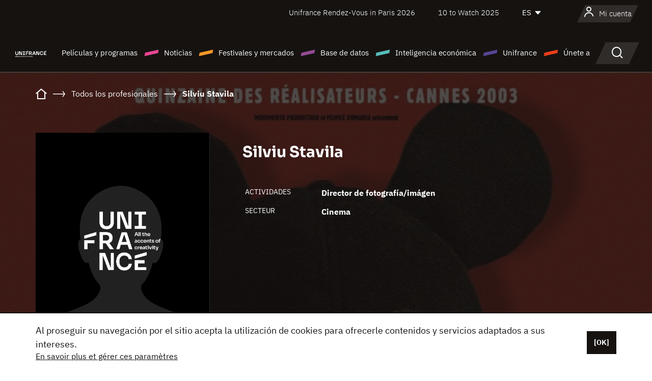

--- FILE ---
content_type: text/html; charset=utf-8
request_url: https://www.google.com/recaptcha/api2/anchor?ar=1&k=6LcJfHopAAAAAJA2ysQXhcpcbIYJi36tX6uIGLaU&co=aHR0cHM6Ly9lcy51bmlmcmFuY2Uub3JnOjQ0Mw..&hl=en&v=7gg7H51Q-naNfhmCP3_R47ho&size=normal&anchor-ms=20000&execute-ms=30000&cb=ndczze1ai3mc
body_size: 48672
content:
<!DOCTYPE HTML><html dir="ltr" lang="en"><head><meta http-equiv="Content-Type" content="text/html; charset=UTF-8">
<meta http-equiv="X-UA-Compatible" content="IE=edge">
<title>reCAPTCHA</title>
<style type="text/css">
/* cyrillic-ext */
@font-face {
  font-family: 'Roboto';
  font-style: normal;
  font-weight: 400;
  font-stretch: 100%;
  src: url(//fonts.gstatic.com/s/roboto/v48/KFO7CnqEu92Fr1ME7kSn66aGLdTylUAMa3GUBHMdazTgWw.woff2) format('woff2');
  unicode-range: U+0460-052F, U+1C80-1C8A, U+20B4, U+2DE0-2DFF, U+A640-A69F, U+FE2E-FE2F;
}
/* cyrillic */
@font-face {
  font-family: 'Roboto';
  font-style: normal;
  font-weight: 400;
  font-stretch: 100%;
  src: url(//fonts.gstatic.com/s/roboto/v48/KFO7CnqEu92Fr1ME7kSn66aGLdTylUAMa3iUBHMdazTgWw.woff2) format('woff2');
  unicode-range: U+0301, U+0400-045F, U+0490-0491, U+04B0-04B1, U+2116;
}
/* greek-ext */
@font-face {
  font-family: 'Roboto';
  font-style: normal;
  font-weight: 400;
  font-stretch: 100%;
  src: url(//fonts.gstatic.com/s/roboto/v48/KFO7CnqEu92Fr1ME7kSn66aGLdTylUAMa3CUBHMdazTgWw.woff2) format('woff2');
  unicode-range: U+1F00-1FFF;
}
/* greek */
@font-face {
  font-family: 'Roboto';
  font-style: normal;
  font-weight: 400;
  font-stretch: 100%;
  src: url(//fonts.gstatic.com/s/roboto/v48/KFO7CnqEu92Fr1ME7kSn66aGLdTylUAMa3-UBHMdazTgWw.woff2) format('woff2');
  unicode-range: U+0370-0377, U+037A-037F, U+0384-038A, U+038C, U+038E-03A1, U+03A3-03FF;
}
/* math */
@font-face {
  font-family: 'Roboto';
  font-style: normal;
  font-weight: 400;
  font-stretch: 100%;
  src: url(//fonts.gstatic.com/s/roboto/v48/KFO7CnqEu92Fr1ME7kSn66aGLdTylUAMawCUBHMdazTgWw.woff2) format('woff2');
  unicode-range: U+0302-0303, U+0305, U+0307-0308, U+0310, U+0312, U+0315, U+031A, U+0326-0327, U+032C, U+032F-0330, U+0332-0333, U+0338, U+033A, U+0346, U+034D, U+0391-03A1, U+03A3-03A9, U+03B1-03C9, U+03D1, U+03D5-03D6, U+03F0-03F1, U+03F4-03F5, U+2016-2017, U+2034-2038, U+203C, U+2040, U+2043, U+2047, U+2050, U+2057, U+205F, U+2070-2071, U+2074-208E, U+2090-209C, U+20D0-20DC, U+20E1, U+20E5-20EF, U+2100-2112, U+2114-2115, U+2117-2121, U+2123-214F, U+2190, U+2192, U+2194-21AE, U+21B0-21E5, U+21F1-21F2, U+21F4-2211, U+2213-2214, U+2216-22FF, U+2308-230B, U+2310, U+2319, U+231C-2321, U+2336-237A, U+237C, U+2395, U+239B-23B7, U+23D0, U+23DC-23E1, U+2474-2475, U+25AF, U+25B3, U+25B7, U+25BD, U+25C1, U+25CA, U+25CC, U+25FB, U+266D-266F, U+27C0-27FF, U+2900-2AFF, U+2B0E-2B11, U+2B30-2B4C, U+2BFE, U+3030, U+FF5B, U+FF5D, U+1D400-1D7FF, U+1EE00-1EEFF;
}
/* symbols */
@font-face {
  font-family: 'Roboto';
  font-style: normal;
  font-weight: 400;
  font-stretch: 100%;
  src: url(//fonts.gstatic.com/s/roboto/v48/KFO7CnqEu92Fr1ME7kSn66aGLdTylUAMaxKUBHMdazTgWw.woff2) format('woff2');
  unicode-range: U+0001-000C, U+000E-001F, U+007F-009F, U+20DD-20E0, U+20E2-20E4, U+2150-218F, U+2190, U+2192, U+2194-2199, U+21AF, U+21E6-21F0, U+21F3, U+2218-2219, U+2299, U+22C4-22C6, U+2300-243F, U+2440-244A, U+2460-24FF, U+25A0-27BF, U+2800-28FF, U+2921-2922, U+2981, U+29BF, U+29EB, U+2B00-2BFF, U+4DC0-4DFF, U+FFF9-FFFB, U+10140-1018E, U+10190-1019C, U+101A0, U+101D0-101FD, U+102E0-102FB, U+10E60-10E7E, U+1D2C0-1D2D3, U+1D2E0-1D37F, U+1F000-1F0FF, U+1F100-1F1AD, U+1F1E6-1F1FF, U+1F30D-1F30F, U+1F315, U+1F31C, U+1F31E, U+1F320-1F32C, U+1F336, U+1F378, U+1F37D, U+1F382, U+1F393-1F39F, U+1F3A7-1F3A8, U+1F3AC-1F3AF, U+1F3C2, U+1F3C4-1F3C6, U+1F3CA-1F3CE, U+1F3D4-1F3E0, U+1F3ED, U+1F3F1-1F3F3, U+1F3F5-1F3F7, U+1F408, U+1F415, U+1F41F, U+1F426, U+1F43F, U+1F441-1F442, U+1F444, U+1F446-1F449, U+1F44C-1F44E, U+1F453, U+1F46A, U+1F47D, U+1F4A3, U+1F4B0, U+1F4B3, U+1F4B9, U+1F4BB, U+1F4BF, U+1F4C8-1F4CB, U+1F4D6, U+1F4DA, U+1F4DF, U+1F4E3-1F4E6, U+1F4EA-1F4ED, U+1F4F7, U+1F4F9-1F4FB, U+1F4FD-1F4FE, U+1F503, U+1F507-1F50B, U+1F50D, U+1F512-1F513, U+1F53E-1F54A, U+1F54F-1F5FA, U+1F610, U+1F650-1F67F, U+1F687, U+1F68D, U+1F691, U+1F694, U+1F698, U+1F6AD, U+1F6B2, U+1F6B9-1F6BA, U+1F6BC, U+1F6C6-1F6CF, U+1F6D3-1F6D7, U+1F6E0-1F6EA, U+1F6F0-1F6F3, U+1F6F7-1F6FC, U+1F700-1F7FF, U+1F800-1F80B, U+1F810-1F847, U+1F850-1F859, U+1F860-1F887, U+1F890-1F8AD, U+1F8B0-1F8BB, U+1F8C0-1F8C1, U+1F900-1F90B, U+1F93B, U+1F946, U+1F984, U+1F996, U+1F9E9, U+1FA00-1FA6F, U+1FA70-1FA7C, U+1FA80-1FA89, U+1FA8F-1FAC6, U+1FACE-1FADC, U+1FADF-1FAE9, U+1FAF0-1FAF8, U+1FB00-1FBFF;
}
/* vietnamese */
@font-face {
  font-family: 'Roboto';
  font-style: normal;
  font-weight: 400;
  font-stretch: 100%;
  src: url(//fonts.gstatic.com/s/roboto/v48/KFO7CnqEu92Fr1ME7kSn66aGLdTylUAMa3OUBHMdazTgWw.woff2) format('woff2');
  unicode-range: U+0102-0103, U+0110-0111, U+0128-0129, U+0168-0169, U+01A0-01A1, U+01AF-01B0, U+0300-0301, U+0303-0304, U+0308-0309, U+0323, U+0329, U+1EA0-1EF9, U+20AB;
}
/* latin-ext */
@font-face {
  font-family: 'Roboto';
  font-style: normal;
  font-weight: 400;
  font-stretch: 100%;
  src: url(//fonts.gstatic.com/s/roboto/v48/KFO7CnqEu92Fr1ME7kSn66aGLdTylUAMa3KUBHMdazTgWw.woff2) format('woff2');
  unicode-range: U+0100-02BA, U+02BD-02C5, U+02C7-02CC, U+02CE-02D7, U+02DD-02FF, U+0304, U+0308, U+0329, U+1D00-1DBF, U+1E00-1E9F, U+1EF2-1EFF, U+2020, U+20A0-20AB, U+20AD-20C0, U+2113, U+2C60-2C7F, U+A720-A7FF;
}
/* latin */
@font-face {
  font-family: 'Roboto';
  font-style: normal;
  font-weight: 400;
  font-stretch: 100%;
  src: url(//fonts.gstatic.com/s/roboto/v48/KFO7CnqEu92Fr1ME7kSn66aGLdTylUAMa3yUBHMdazQ.woff2) format('woff2');
  unicode-range: U+0000-00FF, U+0131, U+0152-0153, U+02BB-02BC, U+02C6, U+02DA, U+02DC, U+0304, U+0308, U+0329, U+2000-206F, U+20AC, U+2122, U+2191, U+2193, U+2212, U+2215, U+FEFF, U+FFFD;
}
/* cyrillic-ext */
@font-face {
  font-family: 'Roboto';
  font-style: normal;
  font-weight: 500;
  font-stretch: 100%;
  src: url(//fonts.gstatic.com/s/roboto/v48/KFO7CnqEu92Fr1ME7kSn66aGLdTylUAMa3GUBHMdazTgWw.woff2) format('woff2');
  unicode-range: U+0460-052F, U+1C80-1C8A, U+20B4, U+2DE0-2DFF, U+A640-A69F, U+FE2E-FE2F;
}
/* cyrillic */
@font-face {
  font-family: 'Roboto';
  font-style: normal;
  font-weight: 500;
  font-stretch: 100%;
  src: url(//fonts.gstatic.com/s/roboto/v48/KFO7CnqEu92Fr1ME7kSn66aGLdTylUAMa3iUBHMdazTgWw.woff2) format('woff2');
  unicode-range: U+0301, U+0400-045F, U+0490-0491, U+04B0-04B1, U+2116;
}
/* greek-ext */
@font-face {
  font-family: 'Roboto';
  font-style: normal;
  font-weight: 500;
  font-stretch: 100%;
  src: url(//fonts.gstatic.com/s/roboto/v48/KFO7CnqEu92Fr1ME7kSn66aGLdTylUAMa3CUBHMdazTgWw.woff2) format('woff2');
  unicode-range: U+1F00-1FFF;
}
/* greek */
@font-face {
  font-family: 'Roboto';
  font-style: normal;
  font-weight: 500;
  font-stretch: 100%;
  src: url(//fonts.gstatic.com/s/roboto/v48/KFO7CnqEu92Fr1ME7kSn66aGLdTylUAMa3-UBHMdazTgWw.woff2) format('woff2');
  unicode-range: U+0370-0377, U+037A-037F, U+0384-038A, U+038C, U+038E-03A1, U+03A3-03FF;
}
/* math */
@font-face {
  font-family: 'Roboto';
  font-style: normal;
  font-weight: 500;
  font-stretch: 100%;
  src: url(//fonts.gstatic.com/s/roboto/v48/KFO7CnqEu92Fr1ME7kSn66aGLdTylUAMawCUBHMdazTgWw.woff2) format('woff2');
  unicode-range: U+0302-0303, U+0305, U+0307-0308, U+0310, U+0312, U+0315, U+031A, U+0326-0327, U+032C, U+032F-0330, U+0332-0333, U+0338, U+033A, U+0346, U+034D, U+0391-03A1, U+03A3-03A9, U+03B1-03C9, U+03D1, U+03D5-03D6, U+03F0-03F1, U+03F4-03F5, U+2016-2017, U+2034-2038, U+203C, U+2040, U+2043, U+2047, U+2050, U+2057, U+205F, U+2070-2071, U+2074-208E, U+2090-209C, U+20D0-20DC, U+20E1, U+20E5-20EF, U+2100-2112, U+2114-2115, U+2117-2121, U+2123-214F, U+2190, U+2192, U+2194-21AE, U+21B0-21E5, U+21F1-21F2, U+21F4-2211, U+2213-2214, U+2216-22FF, U+2308-230B, U+2310, U+2319, U+231C-2321, U+2336-237A, U+237C, U+2395, U+239B-23B7, U+23D0, U+23DC-23E1, U+2474-2475, U+25AF, U+25B3, U+25B7, U+25BD, U+25C1, U+25CA, U+25CC, U+25FB, U+266D-266F, U+27C0-27FF, U+2900-2AFF, U+2B0E-2B11, U+2B30-2B4C, U+2BFE, U+3030, U+FF5B, U+FF5D, U+1D400-1D7FF, U+1EE00-1EEFF;
}
/* symbols */
@font-face {
  font-family: 'Roboto';
  font-style: normal;
  font-weight: 500;
  font-stretch: 100%;
  src: url(//fonts.gstatic.com/s/roboto/v48/KFO7CnqEu92Fr1ME7kSn66aGLdTylUAMaxKUBHMdazTgWw.woff2) format('woff2');
  unicode-range: U+0001-000C, U+000E-001F, U+007F-009F, U+20DD-20E0, U+20E2-20E4, U+2150-218F, U+2190, U+2192, U+2194-2199, U+21AF, U+21E6-21F0, U+21F3, U+2218-2219, U+2299, U+22C4-22C6, U+2300-243F, U+2440-244A, U+2460-24FF, U+25A0-27BF, U+2800-28FF, U+2921-2922, U+2981, U+29BF, U+29EB, U+2B00-2BFF, U+4DC0-4DFF, U+FFF9-FFFB, U+10140-1018E, U+10190-1019C, U+101A0, U+101D0-101FD, U+102E0-102FB, U+10E60-10E7E, U+1D2C0-1D2D3, U+1D2E0-1D37F, U+1F000-1F0FF, U+1F100-1F1AD, U+1F1E6-1F1FF, U+1F30D-1F30F, U+1F315, U+1F31C, U+1F31E, U+1F320-1F32C, U+1F336, U+1F378, U+1F37D, U+1F382, U+1F393-1F39F, U+1F3A7-1F3A8, U+1F3AC-1F3AF, U+1F3C2, U+1F3C4-1F3C6, U+1F3CA-1F3CE, U+1F3D4-1F3E0, U+1F3ED, U+1F3F1-1F3F3, U+1F3F5-1F3F7, U+1F408, U+1F415, U+1F41F, U+1F426, U+1F43F, U+1F441-1F442, U+1F444, U+1F446-1F449, U+1F44C-1F44E, U+1F453, U+1F46A, U+1F47D, U+1F4A3, U+1F4B0, U+1F4B3, U+1F4B9, U+1F4BB, U+1F4BF, U+1F4C8-1F4CB, U+1F4D6, U+1F4DA, U+1F4DF, U+1F4E3-1F4E6, U+1F4EA-1F4ED, U+1F4F7, U+1F4F9-1F4FB, U+1F4FD-1F4FE, U+1F503, U+1F507-1F50B, U+1F50D, U+1F512-1F513, U+1F53E-1F54A, U+1F54F-1F5FA, U+1F610, U+1F650-1F67F, U+1F687, U+1F68D, U+1F691, U+1F694, U+1F698, U+1F6AD, U+1F6B2, U+1F6B9-1F6BA, U+1F6BC, U+1F6C6-1F6CF, U+1F6D3-1F6D7, U+1F6E0-1F6EA, U+1F6F0-1F6F3, U+1F6F7-1F6FC, U+1F700-1F7FF, U+1F800-1F80B, U+1F810-1F847, U+1F850-1F859, U+1F860-1F887, U+1F890-1F8AD, U+1F8B0-1F8BB, U+1F8C0-1F8C1, U+1F900-1F90B, U+1F93B, U+1F946, U+1F984, U+1F996, U+1F9E9, U+1FA00-1FA6F, U+1FA70-1FA7C, U+1FA80-1FA89, U+1FA8F-1FAC6, U+1FACE-1FADC, U+1FADF-1FAE9, U+1FAF0-1FAF8, U+1FB00-1FBFF;
}
/* vietnamese */
@font-face {
  font-family: 'Roboto';
  font-style: normal;
  font-weight: 500;
  font-stretch: 100%;
  src: url(//fonts.gstatic.com/s/roboto/v48/KFO7CnqEu92Fr1ME7kSn66aGLdTylUAMa3OUBHMdazTgWw.woff2) format('woff2');
  unicode-range: U+0102-0103, U+0110-0111, U+0128-0129, U+0168-0169, U+01A0-01A1, U+01AF-01B0, U+0300-0301, U+0303-0304, U+0308-0309, U+0323, U+0329, U+1EA0-1EF9, U+20AB;
}
/* latin-ext */
@font-face {
  font-family: 'Roboto';
  font-style: normal;
  font-weight: 500;
  font-stretch: 100%;
  src: url(//fonts.gstatic.com/s/roboto/v48/KFO7CnqEu92Fr1ME7kSn66aGLdTylUAMa3KUBHMdazTgWw.woff2) format('woff2');
  unicode-range: U+0100-02BA, U+02BD-02C5, U+02C7-02CC, U+02CE-02D7, U+02DD-02FF, U+0304, U+0308, U+0329, U+1D00-1DBF, U+1E00-1E9F, U+1EF2-1EFF, U+2020, U+20A0-20AB, U+20AD-20C0, U+2113, U+2C60-2C7F, U+A720-A7FF;
}
/* latin */
@font-face {
  font-family: 'Roboto';
  font-style: normal;
  font-weight: 500;
  font-stretch: 100%;
  src: url(//fonts.gstatic.com/s/roboto/v48/KFO7CnqEu92Fr1ME7kSn66aGLdTylUAMa3yUBHMdazQ.woff2) format('woff2');
  unicode-range: U+0000-00FF, U+0131, U+0152-0153, U+02BB-02BC, U+02C6, U+02DA, U+02DC, U+0304, U+0308, U+0329, U+2000-206F, U+20AC, U+2122, U+2191, U+2193, U+2212, U+2215, U+FEFF, U+FFFD;
}
/* cyrillic-ext */
@font-face {
  font-family: 'Roboto';
  font-style: normal;
  font-weight: 900;
  font-stretch: 100%;
  src: url(//fonts.gstatic.com/s/roboto/v48/KFO7CnqEu92Fr1ME7kSn66aGLdTylUAMa3GUBHMdazTgWw.woff2) format('woff2');
  unicode-range: U+0460-052F, U+1C80-1C8A, U+20B4, U+2DE0-2DFF, U+A640-A69F, U+FE2E-FE2F;
}
/* cyrillic */
@font-face {
  font-family: 'Roboto';
  font-style: normal;
  font-weight: 900;
  font-stretch: 100%;
  src: url(//fonts.gstatic.com/s/roboto/v48/KFO7CnqEu92Fr1ME7kSn66aGLdTylUAMa3iUBHMdazTgWw.woff2) format('woff2');
  unicode-range: U+0301, U+0400-045F, U+0490-0491, U+04B0-04B1, U+2116;
}
/* greek-ext */
@font-face {
  font-family: 'Roboto';
  font-style: normal;
  font-weight: 900;
  font-stretch: 100%;
  src: url(//fonts.gstatic.com/s/roboto/v48/KFO7CnqEu92Fr1ME7kSn66aGLdTylUAMa3CUBHMdazTgWw.woff2) format('woff2');
  unicode-range: U+1F00-1FFF;
}
/* greek */
@font-face {
  font-family: 'Roboto';
  font-style: normal;
  font-weight: 900;
  font-stretch: 100%;
  src: url(//fonts.gstatic.com/s/roboto/v48/KFO7CnqEu92Fr1ME7kSn66aGLdTylUAMa3-UBHMdazTgWw.woff2) format('woff2');
  unicode-range: U+0370-0377, U+037A-037F, U+0384-038A, U+038C, U+038E-03A1, U+03A3-03FF;
}
/* math */
@font-face {
  font-family: 'Roboto';
  font-style: normal;
  font-weight: 900;
  font-stretch: 100%;
  src: url(//fonts.gstatic.com/s/roboto/v48/KFO7CnqEu92Fr1ME7kSn66aGLdTylUAMawCUBHMdazTgWw.woff2) format('woff2');
  unicode-range: U+0302-0303, U+0305, U+0307-0308, U+0310, U+0312, U+0315, U+031A, U+0326-0327, U+032C, U+032F-0330, U+0332-0333, U+0338, U+033A, U+0346, U+034D, U+0391-03A1, U+03A3-03A9, U+03B1-03C9, U+03D1, U+03D5-03D6, U+03F0-03F1, U+03F4-03F5, U+2016-2017, U+2034-2038, U+203C, U+2040, U+2043, U+2047, U+2050, U+2057, U+205F, U+2070-2071, U+2074-208E, U+2090-209C, U+20D0-20DC, U+20E1, U+20E5-20EF, U+2100-2112, U+2114-2115, U+2117-2121, U+2123-214F, U+2190, U+2192, U+2194-21AE, U+21B0-21E5, U+21F1-21F2, U+21F4-2211, U+2213-2214, U+2216-22FF, U+2308-230B, U+2310, U+2319, U+231C-2321, U+2336-237A, U+237C, U+2395, U+239B-23B7, U+23D0, U+23DC-23E1, U+2474-2475, U+25AF, U+25B3, U+25B7, U+25BD, U+25C1, U+25CA, U+25CC, U+25FB, U+266D-266F, U+27C0-27FF, U+2900-2AFF, U+2B0E-2B11, U+2B30-2B4C, U+2BFE, U+3030, U+FF5B, U+FF5D, U+1D400-1D7FF, U+1EE00-1EEFF;
}
/* symbols */
@font-face {
  font-family: 'Roboto';
  font-style: normal;
  font-weight: 900;
  font-stretch: 100%;
  src: url(//fonts.gstatic.com/s/roboto/v48/KFO7CnqEu92Fr1ME7kSn66aGLdTylUAMaxKUBHMdazTgWw.woff2) format('woff2');
  unicode-range: U+0001-000C, U+000E-001F, U+007F-009F, U+20DD-20E0, U+20E2-20E4, U+2150-218F, U+2190, U+2192, U+2194-2199, U+21AF, U+21E6-21F0, U+21F3, U+2218-2219, U+2299, U+22C4-22C6, U+2300-243F, U+2440-244A, U+2460-24FF, U+25A0-27BF, U+2800-28FF, U+2921-2922, U+2981, U+29BF, U+29EB, U+2B00-2BFF, U+4DC0-4DFF, U+FFF9-FFFB, U+10140-1018E, U+10190-1019C, U+101A0, U+101D0-101FD, U+102E0-102FB, U+10E60-10E7E, U+1D2C0-1D2D3, U+1D2E0-1D37F, U+1F000-1F0FF, U+1F100-1F1AD, U+1F1E6-1F1FF, U+1F30D-1F30F, U+1F315, U+1F31C, U+1F31E, U+1F320-1F32C, U+1F336, U+1F378, U+1F37D, U+1F382, U+1F393-1F39F, U+1F3A7-1F3A8, U+1F3AC-1F3AF, U+1F3C2, U+1F3C4-1F3C6, U+1F3CA-1F3CE, U+1F3D4-1F3E0, U+1F3ED, U+1F3F1-1F3F3, U+1F3F5-1F3F7, U+1F408, U+1F415, U+1F41F, U+1F426, U+1F43F, U+1F441-1F442, U+1F444, U+1F446-1F449, U+1F44C-1F44E, U+1F453, U+1F46A, U+1F47D, U+1F4A3, U+1F4B0, U+1F4B3, U+1F4B9, U+1F4BB, U+1F4BF, U+1F4C8-1F4CB, U+1F4D6, U+1F4DA, U+1F4DF, U+1F4E3-1F4E6, U+1F4EA-1F4ED, U+1F4F7, U+1F4F9-1F4FB, U+1F4FD-1F4FE, U+1F503, U+1F507-1F50B, U+1F50D, U+1F512-1F513, U+1F53E-1F54A, U+1F54F-1F5FA, U+1F610, U+1F650-1F67F, U+1F687, U+1F68D, U+1F691, U+1F694, U+1F698, U+1F6AD, U+1F6B2, U+1F6B9-1F6BA, U+1F6BC, U+1F6C6-1F6CF, U+1F6D3-1F6D7, U+1F6E0-1F6EA, U+1F6F0-1F6F3, U+1F6F7-1F6FC, U+1F700-1F7FF, U+1F800-1F80B, U+1F810-1F847, U+1F850-1F859, U+1F860-1F887, U+1F890-1F8AD, U+1F8B0-1F8BB, U+1F8C0-1F8C1, U+1F900-1F90B, U+1F93B, U+1F946, U+1F984, U+1F996, U+1F9E9, U+1FA00-1FA6F, U+1FA70-1FA7C, U+1FA80-1FA89, U+1FA8F-1FAC6, U+1FACE-1FADC, U+1FADF-1FAE9, U+1FAF0-1FAF8, U+1FB00-1FBFF;
}
/* vietnamese */
@font-face {
  font-family: 'Roboto';
  font-style: normal;
  font-weight: 900;
  font-stretch: 100%;
  src: url(//fonts.gstatic.com/s/roboto/v48/KFO7CnqEu92Fr1ME7kSn66aGLdTylUAMa3OUBHMdazTgWw.woff2) format('woff2');
  unicode-range: U+0102-0103, U+0110-0111, U+0128-0129, U+0168-0169, U+01A0-01A1, U+01AF-01B0, U+0300-0301, U+0303-0304, U+0308-0309, U+0323, U+0329, U+1EA0-1EF9, U+20AB;
}
/* latin-ext */
@font-face {
  font-family: 'Roboto';
  font-style: normal;
  font-weight: 900;
  font-stretch: 100%;
  src: url(//fonts.gstatic.com/s/roboto/v48/KFO7CnqEu92Fr1ME7kSn66aGLdTylUAMa3KUBHMdazTgWw.woff2) format('woff2');
  unicode-range: U+0100-02BA, U+02BD-02C5, U+02C7-02CC, U+02CE-02D7, U+02DD-02FF, U+0304, U+0308, U+0329, U+1D00-1DBF, U+1E00-1E9F, U+1EF2-1EFF, U+2020, U+20A0-20AB, U+20AD-20C0, U+2113, U+2C60-2C7F, U+A720-A7FF;
}
/* latin */
@font-face {
  font-family: 'Roboto';
  font-style: normal;
  font-weight: 900;
  font-stretch: 100%;
  src: url(//fonts.gstatic.com/s/roboto/v48/KFO7CnqEu92Fr1ME7kSn66aGLdTylUAMa3yUBHMdazQ.woff2) format('woff2');
  unicode-range: U+0000-00FF, U+0131, U+0152-0153, U+02BB-02BC, U+02C6, U+02DA, U+02DC, U+0304, U+0308, U+0329, U+2000-206F, U+20AC, U+2122, U+2191, U+2193, U+2212, U+2215, U+FEFF, U+FFFD;
}

</style>
<link rel="stylesheet" type="text/css" href="https://www.gstatic.com/recaptcha/releases/7gg7H51Q-naNfhmCP3_R47ho/styles__ltr.css">
<script nonce="XodnCN24lhengSyJUvvhuQ" type="text/javascript">window['__recaptcha_api'] = 'https://www.google.com/recaptcha/api2/';</script>
<script type="text/javascript" src="https://www.gstatic.com/recaptcha/releases/7gg7H51Q-naNfhmCP3_R47ho/recaptcha__en.js" nonce="XodnCN24lhengSyJUvvhuQ">
      
    </script></head>
<body><div id="rc-anchor-alert" class="rc-anchor-alert"></div>
<input type="hidden" id="recaptcha-token" value="[base64]">
<script type="text/javascript" nonce="XodnCN24lhengSyJUvvhuQ">
      recaptcha.anchor.Main.init("[\x22ainput\x22,[\x22bgdata\x22,\x22\x22,\[base64]/[base64]/[base64]/[base64]/cjw8ejpyPj4+eil9Y2F0Y2gobCl7dGhyb3cgbDt9fSxIPWZ1bmN0aW9uKHcsdCx6KXtpZih3PT0xOTR8fHc9PTIwOCl0LnZbd10/dC52W3ddLmNvbmNhdCh6KTp0LnZbd109b2Yoeix0KTtlbHNle2lmKHQuYkImJnchPTMxNylyZXR1cm47dz09NjZ8fHc9PTEyMnx8dz09NDcwfHx3PT00NHx8dz09NDE2fHx3PT0zOTd8fHc9PTQyMXx8dz09Njh8fHc9PTcwfHx3PT0xODQ/[base64]/[base64]/[base64]/bmV3IGRbVl0oSlswXSk6cD09Mj9uZXcgZFtWXShKWzBdLEpbMV0pOnA9PTM/bmV3IGRbVl0oSlswXSxKWzFdLEpbMl0pOnA9PTQ/[base64]/[base64]/[base64]/[base64]\x22,\[base64]\x22,\x22JMKcWhbDh8OEwoNTw6kDEsOZFBzDghPCryAyw60Gw4TDu8Kcw4DCsWIRGEpuUMOvIMO/K8OUw7TDhSl3wpvCmMO/fw8jdcOGasOYwpbDhMOSLBfDocKYw4Qww70+WyjDjsK0fQ/CkHxQw47CjMK+bcKpwrPCnV8Qw5bDn8KGCsO3FsOYwpAMAHnCkyI1d0h/wqTCrSQRIMKAw4LCvjjDkMOXwqMODw3Ch0vCm8O3wqNwElRQwpkgQWvCjA/CvsOfQzsQwrXDiggtUnUYeWEGWxzDoxV9w5E8w7RdIcKjw4ZofMO/XMK9woRow6o3czBMw7zDvndaw5V5IcOpw4UywrzDp07CszkuZ8O+w6xcwqJBecK5wr/DmwjDnRTDg8Kqw7HDrXZzaShMwqbDgwc7w4rCtQnCinDCrlMtwpleZcKCw6ILwoNUw5sAAsKpw7LCoMKOw4hgRl7DksOBITMMMsK/[base64]/[base64]/[base64]/DmcKkwqhpAsO7aE7DsTomwoBVw6tlFWU6wrTDgMOzw54UHGttKiHCh8KaO8KrTMO1w6h1OxcBwpIRw4zCulsiw4/DksOhAcO+NMKlD8KvQ1jCsUREeVnDisKRwpkxNMOww6jDhcKRTC7Cuw7Ds8OKN8KzwoAzwpfCh8OmwoHDjsKNcMOSw6HCl1c1aMOKwo/Ch8OeGWrDkQ00BcOsOkRSw6LDtMOTUwHDrF8cUcOEwr1oeFBFQirDq8Klw5dZSMOLPn7CrhPDg8K/w6hvwq8Wwr3Dj1rDm35ow6nCvMKdwqVHBsKne8OQNTbCg8KKOHE5wpplJwkeQx7Cs8KNwp0RXEx2OsKCwpDCo1DDucKrw6VRw7liwpTDicKTNmMbccOVCizDsS/DlsOYw4JJN2zDrMKBTjfCosKWw5Ynw51Fw5RxLEvDnMO1KMKdBMK0VHFawqTDqltDMT3CgX5LBMKOVBxewp7CrMKuAVnDtMKOD8Kaw7HCgMOwAcKswoIWwrPDmcKFM8OSw5bCmsK4U8K/LwXDjzfDhCIhY8KLw4nDlcKrw4Z4w6QyF8KKw5hLMh7DiwBcA8KOGcK3Exwkw5JfbMK9d8KVwrLCv8Kgw4JPZjXCmMOgwqHCmw3DqzTDt8KuGcKOwpTDvFHCmkjDh1LCtEhvwp0nQsOkw5TCgMO4w5sCwqLDsMOnSgdyw6VAYsOheUVGwoQlw7/Djlpaa0rCiDbCncKOw6VCT8KswqAyw7Asw4nDncKfAnNYwrnClk0SN8KEOsKnPMOVwr7Ch0gqa8KgwqzCnMO1BwtWwofDqMOMwrllccKRw5zCsTg5NXrDow7DlsOJw40Dw5fDksKfwq/DuBjDtl7CoA3Di8OfwohKw79ca8KVwqpPQR43VsKQAnZLCcKPwohSw6vCnlDDoXHDpC7Dr8KrwpHDu3/Cq8KlwqHCjGXDr8Opw4fCpCI5w7wOw61hwpQPeGsTAcKHw6ohwpTDqMO6wr3DhcKWZijCo8KWeVUUY8K2e8O8acK/w5V4GMKGw5E1VxHDn8K+w7DCgElwwonDpCLDphrCpCo1JnRLwo7Ci07Cn8K+Z8K4w4kTE8O5bsKIw4XDg1NBVTcTPsOhwq4nwpdlw6h2w4XDlAHCo8Kyw642w7PCo3wTwoc8L8KVG1vCgMOuw6zDjxfDsMKZworCgVxTwqBvwrgDwppew4o/AsO1LmXDkmvCisOEBH/[base64]/Ci8OfXcOTdn8tG1ZlwojCtTs8wpjDiHfCp3kYwqrCusOOw7TDtDXDtsKeG38pFsKpwrvDkV9SwoTDn8OawovDgsKHFCzDkThFMgVzehbDiCrClm/DtgIVwqpVw4jDhMO+Amkow4jDmcO7w748QXvDqMKVcMK1Z8OdEcKFwpFTTG0Zw4tUw4HDrW3DnMOaUsKkw6bDlMKSw7HDtSBVcGJTwo1HBcK9w5QpKgXDowDCiMKww77CosKiw4XCpMOkB13DjcOhw6DCqHjDosObIH7DoMOWwrPDpQ/[base64]/[base64]/CvnVRXsKCVDrDsMKTwopOTh/CoxTCmFbCpgrDtBYyw7J0w47DvSXCnBIcZ8OSf2QNwr/CqcKWEm3ChBTCh8O1w6clwos1w7QYZCDCmjbCpMKbw6lywr8CaH8mwpAMHsOqTMOvRMKywqBxwoXDgC88w43Ci8KvXC3Cg8Kow7k2wqvCnsKhOMOVXVfCgxHDnSfDojTCnDbDhFpIwp9jwoXDtsOBw6Y/wqskYcO7CTZ8w7LCrMO1wqPDg29Pw7AEw4PCrcK6w65yaXnCqcKSVcOGw5giw6zCuMKKFcKsbmtMw4soCFMWw6/DuUbDmhvDlsKzw7I2M1nDtcKaC8K2wqF8G1DDocKqLMORwoDDoMOXTMOaHiUKFsOMBzIQw67ChMKHCcOPw4oPO8K6MWYJYGJewoRAQ8KkwqbDjVbChXvDhBYVw7nCmcK2w7fDucO/ZMKiGCQywppnw4stJ8OWw406f3RPw4lEPg0jP8KVw6PCtcOCKsObw5TDj1fDrRDDo33CuDtkC8K3wpsjw4chw7Ybw7MdwpnCuAjDtHBJJQ1RRBrDsMOtZ8OfRkLCp8Kvw4VNIhswJcOzwow/BHQowpgkEMKBwrgzHybCk3DCqcK/w4BXSsKDKcKVwp3Ct8Oew704C8KKeMOufcOGw5QaQcKKHAcgNcOsMxTDksO5w6hfG8OUMjzDv8KMwobDrcKuwppoehMiCA8iwpLCs2Acw4IfY1/[base64]/CgsOvOcOAwq4twrPDsg8Xw6pMCnhXw7zDhnnDqMOcHcOXwpLDrsOpwobDtz/DucKefsOIwpYPwrXDhMK1w57Ct8KsTcKGAFR7QcOqMCTDp0vDtMKlacKNwqfDjMOMEzkZwrnDhcOVwpIIw5PCtznDtsKow5XDjsOawofCr8Oow4ZpKzlIFDnDnVcSw58owpJ7CnlfPA/Dj8OVw43DpXbCscOqKArClQHCu8KlLMKQFFPCjsODUcK9wqNaJ2l1GMKjwplpw6bDrhlpwrvDv8KjC8OKwosRw602B8OgMT7ClMK8G8KzOQNhwo/CtsOOKcK8w7omwrQpQT4CwrXDrTEjccObBsK0XFcWw7gAw5zCicOoCMO3w6FiZMOyEcKDRGZYwo/Cn8KFOsKsPsKxf8O3YcOTTMK1NygvBcKaw6Mlw5TCjcKEw4JsPzvCisO5w5zCph97ETsewqPCsUB0w5PDm3DDgMKHwocDXC7DpsKjOznCu8OCfVzDkCzCsXEwL8Knw6jCpcKgwqFXPMO4SMK+wpYZw5PCqmFXRcOTUMOvaiUtw6rDlHhIw48fVMKHQMOSNU/DuG4AHcOswoXCqinDocOlbsOVa1cLHnASw4FcIDrDpDgQwofDhT/ClQh4SCXDqC/[base64]/DrVjDocOJPsOMw49Hw4ghKcOawobDlMOTAUPCtz08MyTDgjhbwr86w7DDj2giCH3Cgl0KWsKjUlJow5hQMB1+wqLDhMK/BVBCwoZUwoZXw7srN8OhC8OYw4bDnsKZwp/Ch8OGw5J3wqvCiwVrwofDviTCuMKOBhLChHDCrMO9LMOxLhMyw6Ixw6dgDUbCizVGwocjw6lqW3oIccOGJsOIVcKtT8O9w7tOw53CncO5Ln/[base64]/Lm8Nw7TCsTHDjBjCvcOQw749wosgw7TCgMKtwp9rRsOgwonDpMOsKj/Ch2TDj8KxwqQvwpQNwodtDHjDtndrw5tNaQHCvMKqQcOwAjrCvE4aY8OfwpEfNmpGDsOyw4LCuyBsw5XDs8OYwojDp8OBOVh9WcKrw7/[base64]/acOcUT3Cv8OUwodYw77DjMKxeMOnw4jDqcOAwpA4w5bChcOlBw/DiHUqwqHDp8OBYkpBWMOZGW/[base64]/CujTCullxAHbDpMO1asOGH2zDuzxBasKdw45/PFnCkixPw4xDw57ChcOrwr1FQSbCuRLCpw4lw6zDoBU8wp/Dq183wo/CvmFNw4jCnQMnw7UJw5UqwrwWw59Vw4MiF8KWwpnDjWrCl8OyE8KwQ8Kpw7/ClkxARh8mWsKew4LCvcOXBsOUwqZswoYUBAkZw5nCp3MNwqXCvghZw63CmWp9w6Qfwq/Dpggtwpcgw7bCl8Oab37DvBlUQcObVMKIwo/[base64]/CmkDCk8K5N0TCjh9XwpVJwrfCmsKNwoLCosKXbTvDqH/CtsKRw5DDg8KoPcKBw5wnw7bCgMKDLhR6dDIPAsK4worChDvDvkHDsggcwp4KwpDCpMOeB8KUAALDklQKYMOkwrrDsUJrdEEtwpTCjSd5w5xsQGPDvwXCjH4YAMKLw47DgcKSw6s2B0PDg8OOwoHClMO/J8O6UcOMR8KUw6bDl1DDgj/DtMO+EsKiFw3CqHVeLsOPwrMEHsO8wo49MMKwwo56wphTVsOew77DuMKfdQ8xw5zDqsKwBnPDs23CpMKKLRDDmRRqPnBVw4nCmV/DghTDrC5Jd0DDvCzCuAZVQBQNw7LDtsO4PUTCg24HEzRGZMOmw6nDj3t4w5EDw7Ayw5MHwoLCqMONFifDmcKDwrMIwp7Do28zw79NOGMJQWbChWrCmngnw6MIS8O2DFRzw47CmcOswqfDiQk6AsO/w5FDX0wvwoTCscK+wrbCm8ODw4fCjsOkw5zDu8KYc01Ewp/CrB9RCjDDpMOIIMOjw5LDl8O4w4YWw4TCv8Kpw6PCgMKJMG/[base64]/[base64]/[base64]/DqGbDjzPCqsOYwpdPw75Mw4zCoG7CocKDe8Kdw6wha3BCw4c6wqdofX95QMObw69ywqzDqi8SwoLCi2XCgV7CjG1+woXCiMKRw5vCijEbwqRjw45vOMKTwrvDkMKBwrjCr8KFL1okwo7DpsKTXjnDk8K+w4wMw67DoMKnw49XQ0/DvcKnBiXCoMKjwothTD5Rw5huFsOlw7DCscOPHXg8wppfQsOXw6BrISYdw51rYhDDpMKrOVLDgVcFLsKIwprCqMKgw6bDqsOywr5qw73DosOvwrBxw5HDvcOPwovClcOoRDQFw5nCqMOVwpDDiT4/YQRIw7/DnMOJXlvDqXzDssOUTWLCr8O/esKFwqnDk8OMw5jCgMK1w51lw4ENwqxFwobDnm7ClEjDjm3Dt8OGw53DjHNjwpIYNMKmf8KURsO/[base64]/[base64]/w53Dng09GMKjw4XCi2YtHcOga8K1BxvDhcKiUQvCgcKFw7ZrwokSOy7Ch8Okw7EcSsOvwrsYZMOJFMOTM8OmfRldw5E+wpBFw4DDrGrDiw7DrcOJwrnDssKmcMKNwrLCoD3DrsKbA8O/DRIGDR9HPMKPwqvDnydcw7/Dm07CsiLDnzZhwoPCt8Ksw6ZgLlcHw6XCvGTDuMKRDXk2w65kYcKmw7k2wo8lw5vDkXzDuE1cw74ywrMWw5fDr8OGwrTDhcKuw6YmO8KiwrHCh2TDpsO3TFHCnVTCsMKnOTzClsOjTn7Cg8K3wr0zBCo0woTDhEsZeMODVsOswofCkBvCvcOiQMKowr/CgRI9JQ3CmRnDiMOZwrR7wr7CsMK3wozDj2PChcOfw5LCmzwRwo/CghHDtcK1Cyk5JxTCjMOheArCrcOQwodzw6bCnGYpw41+w4rDjA7CpsO0w6/DscO4HsOYWMO2JsKAUsOGw4VPFcOow77DnDI5b8OAGcK7SsO1LcODPw3CiMKCwp8dAwHDiyHCiMOHw43Cj2QWwqtrw5rDt1zCryVrwoDDpcK4w4zDsntlw41tHMKXMcOtwrwGS8K0Nhgjw43CkV/DscKcwpVnK8K6Bw0CwqQQwqcTXDTDkRc+w69kw5Jvw6nCjn/ChG5Gw4vDpD8gBFrCh3tSwojCnE/DqE/DhcKobkQow6bCpg7Doz/DocKWw7fCrMOcw549woFRAwbCsFNNw5/Dv8KlAsKTw7LClcKnwoRTXcOkBcO5wopYw7N4ZgkaHwzDqsOlworDmCHChTnDvmTDkjF/QloyUS3Ci8K5U34uw4fCsMKGwoMmAMOXwokKagjDs1lxw5jCnsOOwqPDh1YcazDCjnRZwrkmHcO5wrXDnQbDq8OUw6UlwrsJw5F1w54uwoXDssKmw7TCocOeNMKnw4hPwpXCjiEDU8OyAcKXwqPDnMKtwprDvsKMaMKBw6vChAhLwoVNwr5/[base64]/[base64]/CokHCjsO+dMOoMiPCiMO5AsKhw4NERB8ba8ODGMOYw6DCnMO3wrJybcO1dsOcw4MRw6HDm8KaHU3DjhUJwotvVkNxw6DCizPCrsOKPFtowpMlE2rDg8K0wojCgMOowqfDgsKEw7PCryQ5wpTCtV/ChMOywpc0SSPDtMOkwrvDuMKjw7hUw5HDow0oV0PDiRXCu3UBb3zDkRwqwqXCniEKNsOeB01recKwwoTDjcOiw7fDg1gqTsK9CMKUOsOZw58MLMKQGMOkwp3DlFvCi8OdwotFwqnCkxQ1M1fCi8O5wrx8Q0ciw6d/w7MAfcKXw53DgG8/w71cFjTDrMKsw5xAw5zDgMKzHcKiSQZHM2FcWMOLwqfCr8KTQxJEw4sZw7bDjMKow44Lw5jDkDw8w6HCsjvDh2nCn8K+w6MowpnCjsKFwp8Xw57CgcODw4jChMO8d8KkAVzDn3J1wp/Ct8KWwqNYwp7DvsK4w4w/TGPDuMOuw7hUwppmwrfDry9vw6RHwonDl1FbwqB2CA7CsMKmw40lMVIxw7DCqMOiNwt0C8KHw5A6w4NhdAZDTMKSwrIbCxlobjEEwqZYdsOqw5l/w4Qaw6bCuMKfw6B1M8KtSDHDtsOAw6XClMKKw5RdVMKpX8OXw5zCsR5sJsOUw7DDrMKhw4MBwo3DkxAVZ8KCdk8BMMOMw4wNL8O7VsOKN3/[base64]/[base64]/DrCvDuGESw7/[base64]/DgMKyw7fChMKEI8KERitdREXDtsO4wqUDMcOdw4TCrXrCl8Oow67CosKsw5zDmMKTw6jCk8KlwqMKw7xDwrHCjMK8QWPDlsKycSk8w70tBTQ9w6HDnRbCukrDlsOEw6UYaFjCgQ5Gw5bDo1zDm8KjR8KsfsOvXx3CicKad1TDiUwXS8KuT8OVw4Mmw49/a3Jcw4puwqxua8OnTMK+w5Z0ScORwprCv8KLGyVmw6BDw43DpgxDw7TDusO3FTnCnsOFw7MABsKuMMKpwqrClsOIBMOPFn99wpBrK8OzUsOpw4zDmx8+wo5pJmViwqXDrsKxFMOVwqQGw6LDicO7wq/ChQdsbMOyfMOefRfDuGXDrcO+wrjCuMOmwpLDhsOBW2hCwqkkQQRxGcO+agrDhsOgRcKOZMK9w5LCkmzDvzY6wrh6w6RMw7/[base64]/CiXHDo8O1wovDm8KvZcObwo7DucK3w7HDmUQww70Fw5spPWwwewpBwqDDun/ChHrCgw3DoBHDrGbDvAvDgsOQw5wZLEnCnVxsB8O5wp8owo3DssOtwpExw7olPMOCI8KvwrFHH8KGw6DCucK1w49qw7tzw5ESw4ZVBsOTwrpTVRfCvEAvw6TDjgLCmMOTwqgtGnXDuzxMwotkwqFVEsKUdsKmwo0Cw592w59zwphWJHrCtwrCmSbCv3lkw5/CrMKSRMOYw4vDlsKgwrzDrMKlwqPDqsKqw57DtsOHE19pdFBAwrvCkQltacK7J8OGAsOHwpgNwojCuTlbwo06wplfwrIyenQBw5UPXVQUA8K9D8KjOEw9w7/Ct8Ouw6DDgE0zKcOGATLClMOYSsKSf1PCv8OAwosTO8Kce8Kgw6EuSMO1a8K/w4ELw4ljwprDgsO5wrjCu27DssO4w7VTecOqFMKYOsKIZ3jChsOSFSMTLismwpJ8wrvCgsKhwo8+wpnDjDo2w6jDosOFwoTClcKBwo3Cv8KgYsKgUMKnFEQEacKCaMKSFcO/w7M3wpAgVCE2LMK/[base64]/wr/DtcKxcMOUHRXCpsKiwpzDmgHClcOqEBfCsMKJQVw5w7QXw6bDiXfDv3fDk8Kyw4w7JkDDqA7CqMO+eMO4fcK2VMO/ZXPDgSdmwowBQMO9AlhRIxFbwqjCgsKDVEXDnMOmw7nDuMKTVX8VQyvCpsOOQcOafQ8nCgVmwr/Cg15ew7vDv8OGJzQww5LCm8KLwqRhw7sCw5bDgm5zw60fOCxNw7HDhcKcw5bCt23DokxkbMKkDsOZwqLDkMOpw4cdF1RvRD5OTcOLVsORKsOoKQfCk8KuI8OlG8KCwprCgBfCsgBsahwBwo3Du8OFHibCtcKOFkfCnMK7RSrDmyjDuyzDhwDCg8O5wpx/w7zDjn9BejzDi8OCUcKJwoliTEbCo8KaHBYdwqEYeidFFxo4w5fDrMK/[base64]/[base64]/woUpw77DgMKPdDnDoC/ChS/CgcOCJsOmQsKbE8OJacOcXcKlOhojYw7ChcO9KMOdwqwHDDcGOMOFwqBqIsOtN8O6EcKowpXDl8OXwoIva8O6SyXCshzDnGPDsVPCjEYewqpXXisIQsO+w7nDonHDoXESw4XCjBrDo8KoKMKxwpVbwrnDv8KRwpQbwojChMKcw6kHw5BnwobDicO+wp/[base64]/CkcOJYsOUwoYIN8OgJMKIw5HDpmMTZcOcCWzCpBDDpxNvX8Oxw47DuTw1bsKzw7xrc8OiHybDusKvYcO1dMOeSCDDv8ObSMOAISRTfm7Dm8OPBMKIwpsqPTNwwpZfXMK+wrzDoMOOFMKrwpBxUUzDsk7CkXhpCMKBcsOxwpTDt3jDisKoE8KHWmbCs8OGAV0/TgXCrnLCvsOvw63DsAjDmU1hw5BESTQgSHxHasK5wo3DhxTCgBXDsMOFwq0YwodrwrYiY8K+ZcOkwro5IQYdegzDsVcVa8OtwoxZwrfClMOnTcKwwrjCmMOVw5PDg8OeCMK8woAMesOGwoXCnsOOwr/DmcOkw7cLNMKOasO5w5XDiMKTw7d4wr/[base64]/CgsKwHhxadsKQw7wOwrLCpW3CscK8XXQRwoUkwpU/VsKYRF8hT8OIDsOnw7HCvUBPw6hRw77DiUZHw58pwrzDj8OuW8KtwqLCsDJTw6pSagElw63Dv8KUw6DDlcK/ZFbDp33CmcKqTjsbHFLDiMKaLMO4UE9cZ1geJyDDoMObNSA8MmIrwqDCuSXCv8KQw4Qdwr3CjBkVw65NwrBZBEPCq8OPVsKrw7vCmMKGVMOiesOCCzhHFSxjKxJZwrfCuWrCiEcsJQfDm8KjPR/CrsKsSlLCoyEIScKNdyvDhsKwwqrDrh80eMKNO8OAwowWwo3CiMOjPRoQwqTDoMOqwrMrNwfCscO/w7h1w6fCuMOHDMOuWxd8wobCmcKIw49lwqDChnPDsQMWU8KOwo8/NE4PMsKpXMO+wqfDkcKFw6PDm8O3w4x5woPCt8OWJ8ODSsOrbhLDu8OnwrMfw6YpwrFAHg/CoWrCoTxpYsOKC27Cm8KoLcKIHW3Dh8KSQcOXQAHCvcK+UTDCrwnDvMOeTcK6PjnCh8KAXjNNaSxnAcODBRZJw6Jsc8O6w4V/w4zDgXgtwqDDk8Kuw6jDosKGM8KmSzsaHkgwUDnDvsK8Il1+UcK9MkXDt8KUwqLDqWtPwr/Ct8OpWgkqwq4AH8K5V8K/WhnCt8KbwqYzOmHDrcKSMcKYw70Vwp/[base64]/[base64]/[base64]/MS3CrcOWW8O7c8K/[base64]/CuMO4w4nDhgALw4XCjwIbwqBwwqJJwpHDvMOULHvDtEVWRCcrZj1THcKDwqdrLMOpw7J4w4fDisKBAcOuwrZYKQs/[base64]/DpsObK8Oyw7htTBrDu0d1QkTDhsOXwr3DqCPChlrCoAXCgcKuDkgqDcORaQQywpsdwqbDosK9B8KEacK8NH0NwpvDuGxVJsKqw7LDgcKebMKqwo3DksKTey4iOsOcNMOkwoXChS7DkcOyeULCssOEb3rDo8O/VG01woJDw7grwrbCngjDlcK6w4AaQMOlL8KPGMKxSsOcQsO6WsOmVcKcw7VDwooGw4JDwplGfcKFWkzCs8KdSgU2XgRwDMOVP8KYNMKHwqpnR0fCu3TCin3DmMOfw5t4WBnDjMKjwqTCksOhwpLCr8Oxw4VkQsK/FA8UwrnChMO3AyXCm1hlR8KDC03DtsK/wqZkK8Klwo8jw7zDo8OtGzgZw5vDu8KFKUYzw5vDihnClnjDr8OZKcOuPi0gw4XDjgjDlRXDsRlhw7QJFsOfwoTDmxZlwrRkwpEJQsO0wocMGBnDpSPDv8KhwpdEBsKMw4xlw4k/wqdvw5V5wr0rw6/[base64]/DscOhW0dTFsO+SMKrwrTCgsOlw4PDmkYhdVDDtcKRwoxqwpPDg1fCuMKyw43DusOywrdow6bDi8K8fA7Djy1fCzrDhCxiw5dcZGXDvDfCk8KNZTrCpsKMwosFcQV8AMOwDcK0w5HDscK7w7fCvA8hREnDisOcOMKHwq57P2bCn8K0wr/DohMbBAzDmsOrc8KvwrbCiQFuwrZywoDCmcOJWsKjw4/CoXzCizgnw5rDnghQwovCgsOswqPCncKcVMOAwofCh0nCtVHCgm1Zw4DDkG3CgMKHHH9dS8O+w4PCh3hiI0DDrcOgFsKDwoDDmSvDncO4NcOcB2VKVsOfRMO/fyETQMOJN8KowrTCrsK5wqbDuSJHw6J/[base64]/GhAALhjCnMOyBQhQwoDDqkPDmG3CmMK0w5nDp8KIKWzDjgPCl2BNcnXDukTDgT3Dv8OYF0vDk8KSw4jDgy5dw6tXw6bCpjfCh8ORPsKzw5fDrcK6wrjCtRNSw7/DqBhow53CpsOGwoLCrEN3wqTCvkzCu8K5A8KXwp/[base64]/CnD7Co8KJdwIbwojDlDvCrEDCsW/DvnzDtCHCvcOAwo1zbsONX1hhI8Kof8KTHSh5OwrDiQ/CtcOIw7zCnCRTw7YYTHgiw6oqwrVIwo7DlGzCm30Ww4EMYW/CgMKbw63Dj8O8OHhwT8KsElsKwodMacKxVcORc8KiwpRdw7nDlsOHw7tTw692S8KGw5HCsU3DrRNVw43ChcOgZ8KEwqx+UGXCjxzCkcKWH8O1A8KYMgPDo1EcC8Kbw4/[base64]/[base64]/wrdmTMKTwrzDhX/[base64]/CjgPCmFxdWV3Cv8KOYGHDpxoFWUfDk24Ew5dMNsK6FGjCiC94wp0vwrPCpjXDuMO6wrJWw6ouw5IpZS3CocOEwqYaa0Jrw4PDsmnCvcOJFsOHR8O6wrTDnxhdMy13amjCl1nDhz/[base64]/[base64]/Dp8KpeMKowp/[base64]/CpWTCkVnCtsOrK8OYKSvDqsK4w63Dn0lWwprCicOzwrDCg8OTX8KANlFXNcKlw5tmBBXCtFvCjWzDuMOmEQIOwpZQX0VpRMKFwr3ClsO0L2DCsDQxaAQZJk/[base64]/DixzDoMKUBsKQExooYFvCh17DssOJw7DCgQDCusK9EcKjw7EowrjCqMOsw4N2LcOVI8O6w7TCuCNnNzrDmX3Cq3HDvMOMfsO1D3QXw7hHfWPClcKKbMKtw5cpw7o/wqgaw6HDjMOWwoHCo3xODCzDhcOyw6vCtMOhwo/[base64]/BcO9w4TCrcOoFcO4wpnCmlTDjMOyRMOCBj/[base64]/WEPDkcK8TVhIw7rDuCjDicOkBC/DvcOcUXdrw5B+wrQYw6sCw7hoX8OnJEHDi8K8F8OCJTdgwpLDlTnClcOiw5UHw6sFe8Kvw61gw6VzwpnDu8Oowo07EXtDw5rDtsK4OsK/[base64]/DgsK3RsOua8KYG8KnMcOew4pSw5TCp8KZw5nCoMOaw73DicOoSgIJw7x+fcOaADTDvsKcUErDp0QGU8KROcK3WMKCw7tWw6wXw4p1w5p3JnYvfxvCtmI2wrPDpsK8WgjDrx3DkMOww4hgw4rDlEvCrMO/PcKDYUEjMMKSU8KBHmLDlT/Dpw5ofsKDw7LDjcKRwpXDkSzDi8OGw5TCoGjCtwRrw5x0w7Ixwo17w63DvsKmw7XDhsKUwq4hQBgxK2fCmcOnwqoLUsKMQHkRw707w7jDpMK2woAGwohVwrnCjsO5w7HCgcOLw7gTJ1/Drk/CtR1pw4ULw78+w5fDh0FrwqgAUsKBSMOdwqPCkTNTWsKiLcOLwpl8w6ptw7o2w4jDpUINwpdsbTxrbcK3bMOmw5LDo1g+XMOCfENOJGh1Lxonw4bCnMK1w5ALw44WFwlAH8KJw7Zlw6xewp3Cggd/w5zCimUHwobCqzg/Lx4vUCYueTZqw6cwW8KTUMKhFzLDj1vCk8Kkw4gWUBXDpER5wp/Cg8KVwoTDm8Kyw4PCs8Oxw5ABw7/CiXLChcKOYMOdwphxw7h9w7hNBMOnFm3DhSQpw5rCjcOKEm7CkxZfw6IQGMO+w4nDg0PCtsKnYQrDu8OlXn/DmMOnNwvCnQ7DvFs8YcKuw7ohw7PDrHfCt8KpwoDDssKIL8OtwrJsw4XDhMKawpZEw5bDssK2d8Oqw6M8fMOeRy56w5nCmMKDwq0DGnnCoG7Clyk+UGVFw5PCscOiwo/ClMKUccKSwp/[base64]/BVchw4cAbQFoc8OYYcOPQcOQwp3DncOIwqVuw4gPKMO2wotsFWUQw4PDnWs2JsOsPmQxwqDDpMKAw6I4w47CgMKxVMOCw4bDngPCl8ODIsOhw43DqnvDqDzCr8OBw64/wrTDjiDCjMO0WsKzL37Dt8KAG8KcOsOIw6ciw4x8w4siaF3Cm2zDmnXDiMOUHBxbLgjDqzY2w6x9RS7CrsOmUBICasKCw4BXwq3CjlrDkcKEw41Xw6vDjsK3wrZtDcO/wq5ew6vDn8OSK0vDlxbDiMOuwpRMdlTCjcOZH1XDqMKdTsKbPBpIdMKFw5LDsMK3B3LDlsODw4k5R0bDicOlBwPCicKScS3DrsKfwq5LwpHDgUzDkCJmw7sjS8Oowolpw4lJF8OVbE4yTHYbUcOdTmMfcMOmw7oOU2DChk/CphMwfTFYw4HCrsKnQ8Kzw5RMOcKZwpEGdCbClWfCmERtwqxhw5HCqRnCmMKnw4HChTHCqkbDrBcTB8KwasOnwpR5V2/DpMKGCsKuwqXDih9/w4fDpMKdXxUnwpEPSMO1w7p1w7HCp3nDpXLCnC/CnDVkw4daIBbDtWXDrcKpwodkcSnDq8KSQzQlwrHDtsKmw4TDlD1vdMKswoEMw50jE8KVD8OJRMOqwr4bEcKdMMKwcMKnwqLCsMOLHhNTdGNrdwsnwqBMwrTCh8K3bcKDFjvDmsKqPE02X8KEN8OZw5/CsMKCRR9kw4TDqg/DmDDDvMOhwpnDlUVOw6xnBQbCmSTDrcKLwrtlDAo/YDPDoF/[base64]/Cm3RychBbR8KwcsKCM0PDh8Osw6JhIglPw5PDkMKJHsOuDHzDqcO9VH1vwr4EV8KFDcKpwpwzwoQuN8OZw7l4wp4/woTDvsOBCAwqD8OZcjHCrV/ChsOywopZwqQUwpA0w7PDvcOXw5rCtibDrgnDucOVb8KWEyF7TEDDmxHDnsKmMnlTZCNXOUfCkx5fQX4Bw7LCnMKaKMKwAQgUw6bDtyDDmBDDusOJw6vClzITVsOkw7ErcMKTXSfClVHDqsKvw795wrzDsHTCq8KJYm4Ew7HDqMK2YcKLPMOBwofDiW/[base64]/[base64]/CocKWw4TDqwFVw4/CpMORw4LCszwyXwJGwq3ClF5XwrEmMMK5QcOMbhZvw5jDn8OBSkZqZxvCgsORRgzCk8OhdjZbeAIrw5N4KlXCtcKoX8KVwodTwrzDhsK5TRHCukVkb3ANBMKEwr/[base64]/DgsORVMOmRwnDqErCvMOMA8OMwrUcByV1BC3DuQEmfmTCjS8Fw5o3enB7GsKfwoPDgsO5wrbCg0rCs2fCpUVSH8OTJ8KrwotOHlHCgRd9wptvwp7CihpxwqvCpgXDvVoHfhzDrg/DkRU8w74VbcKvEcKjPknDjMKVwoXCu8KowqfDkMO0KcK3ZcOhwq9Lwr/Do8KCwqkzwr/DiMKXJHfCiRkyw5/DiR/DrGvClsO7w6ArwqLChjfCjwlgdsOLw43CqMO4JCzCqMKHwpM0w57CtwfCpMOnL8OqwpTDr8O/wpA3PcKXLsKNw7TCuTLCqMO5w7zCgkrDrmsXXcOmGsKZWcOjw7gmwoHCrTAVNMOiw4TCuHkhEcKKwqjDusOcKMK7w6zDncOkw7NbYVN8wokOX8Ozw6XCoToWwq7CjUDClRHCpcOow48xNMKwwr1odQhFw4jCt39wWTYIQcKYAsOWZFLDlUfCmnV/WT4Lw7LCkUkWKcKqHMOlbBTDiXt1CcK6w7cJX8OjwqZcWsKuwqnCjDQWXE5iGyUGPsKzw6bDocOoAsOqwop4w5HCu2fCgncCwozCpSXCisOFwqMBwr7CiW/CunQ8wqEiw7PCrywDw554wqDCl03Dri97az0FDSlfwrbCocOtcMKlZjYuX8OZworDicOtw6XCjcKAwq4JH3rDhzMZwoMAZcKRw4LDimbDg8Okw6w0w7zDksKIZCHDpsKaw7fCozp7LG7CosOZwpBBWG1IYsOyw4zCsMODS3QNwp3DrMO/w4jCk8O2wo8fXcKoYMOOw5YDwqzDvWJxbj9sHsO8Hn7Cv8O1TX5zwrPCr8KGw4xIEx/Cqj7DmMOQDMOdRBnCuQZGw4sOEGDDjsOOfcKuHF57ZcKTCUxUwq0ow5/CocOVVBTCuHRJw4XDs8ONwrpbwrDDsMOCw7jDgEXDvCVPwoHCicODwq8HKnZjw4xOw4cyw5zCpGp1f13DkxLChjg0CDI2JsOeHmUpwqtGbSFXWiPDjHsPwpDDjsKzw6sGIC7Dtmckwqkaw73CvQlyXMKSTQR/[base64]/[base64]/wrgUwq0mw6B3QMKmaW3ClkjCkcKcw4BJUG9awq/DqhgNQsO0XsO/[base64]/[base64]/CiC8xw45dwqbDr8OEw47CpX0twqDDqQrCmcOfw7Qjw4rCoULCkz5OfXAmOxLCj8KFw6RWw6PDslzDpMOlwoQ7wpDCicOXBMOEMMOXSCvCrCssw7XCtMO+wo/DmcKqPcO/Ogc7woxnF2rClsOjwr1Mw63Dm1HDkjbCi8ObVsOVw58dw7x8RQrCilnDhU1ndB7CvyTDncOBACzDkQUhw4TCu8KQw5/CjEw9w7l+DkzCmhJZw4jDqMOOAsOvPXkzAmTCsSXCtcK5wpTDgcOzw47DtcOfwpIlw6jCvcO9bzszwo5Dwp3CtW7DrsOMwpR/YMONw4QwF8Kaw6JSwqotBUbDr8KmBsO1c8OdwrXCqMKJwpEuIUwKw6DCvWxpEyfCtsOtOExnw4/DncOjwpwxZsK2KXN2A8KEG8O8wr/ClcKvG8OXwrLDg8K+MsKreMOTHDZnw6ZJZWU5HsO8MWwoQw3Cu8Kiw7wddGpFHMKfw4DCjQcSKQJ+JcKyw4PCrcO7wrHDlsKACMO6w6nDpcOOTHTCoMOiw6fDn8KKwr9JYcOkw4DCm2LDsR/Dh8O4wqDCgyjDmlweWnY6wr9Dc8OzKsKZw7Nqw6Yxw6vDk8Obw7gPw4rDs0UJw5I/[base64]/w6dSwpgldMOmGsOLwodFwrUDw5TDjcODRCnDicOgwrA0LBLDssOXIMOBOnDCh0fCtsO5RXwXGMK5OsKyHTNuXsO/D8OCAcOi\x22],null,[\x22conf\x22,null,\x226LcJfHopAAAAAJA2ysQXhcpcbIYJi36tX6uIGLaU\x22,0,null,null,null,1,[21,125,63,73,95,87,41,43,42,83,102,105,109,121],[-1442069,450],0,null,null,null,null,0,null,0,1,700,1,null,0,\[base64]/tzcYADoGZWF6dTZkEg4Iiv2INxgAOgVNZklJNBoZCAMSFR0U8JfjNw7/vqUGGcSdCRmc4owCGQ\\u003d\\u003d\x22,0,1,null,null,1,null,0,0],\x22https://es.unifrance.org:443\x22,null,[1,1,1],null,null,null,0,3600,[\x22https://www.google.com/intl/en/policies/privacy/\x22,\x22https://www.google.com/intl/en/policies/terms/\x22],\x22JXaWcrpIWVx+7wEPoRcnw8V0R+WITOWF2xU1qgfdOA0\\u003d\x22,0,0,null,1,1767328230433,0,0,[6,164],null,[127,196,20],\x22RC-7jlczJbqbGkbug\x22,null,null,null,null,null,\x220dAFcWeA5TqZ4sLodZIMKVkyvhCDVmLYKKvPhHHYt5_3Q67HZMsz9kbjUTY9mUfJi48pM0XupuNUoYIhOSzcgdUVqrd41tPplxxw\x22,1767411030517]");
    </script></body></html>

--- FILE ---
content_type: text/html; charset=utf-8
request_url: https://www.google.com/recaptcha/api2/anchor?ar=1&k=6LcJfHopAAAAAJA2ysQXhcpcbIYJi36tX6uIGLaU&co=aHR0cHM6Ly9lcy51bmlmcmFuY2Uub3JnOjQ0Mw..&hl=en&v=7gg7H51Q-naNfhmCP3_R47ho&size=normal&anchor-ms=20000&execute-ms=30000&cb=bgwhj5whhmc5
body_size: 48772
content:
<!DOCTYPE HTML><html dir="ltr" lang="en"><head><meta http-equiv="Content-Type" content="text/html; charset=UTF-8">
<meta http-equiv="X-UA-Compatible" content="IE=edge">
<title>reCAPTCHA</title>
<style type="text/css">
/* cyrillic-ext */
@font-face {
  font-family: 'Roboto';
  font-style: normal;
  font-weight: 400;
  font-stretch: 100%;
  src: url(//fonts.gstatic.com/s/roboto/v48/KFO7CnqEu92Fr1ME7kSn66aGLdTylUAMa3GUBHMdazTgWw.woff2) format('woff2');
  unicode-range: U+0460-052F, U+1C80-1C8A, U+20B4, U+2DE0-2DFF, U+A640-A69F, U+FE2E-FE2F;
}
/* cyrillic */
@font-face {
  font-family: 'Roboto';
  font-style: normal;
  font-weight: 400;
  font-stretch: 100%;
  src: url(//fonts.gstatic.com/s/roboto/v48/KFO7CnqEu92Fr1ME7kSn66aGLdTylUAMa3iUBHMdazTgWw.woff2) format('woff2');
  unicode-range: U+0301, U+0400-045F, U+0490-0491, U+04B0-04B1, U+2116;
}
/* greek-ext */
@font-face {
  font-family: 'Roboto';
  font-style: normal;
  font-weight: 400;
  font-stretch: 100%;
  src: url(//fonts.gstatic.com/s/roboto/v48/KFO7CnqEu92Fr1ME7kSn66aGLdTylUAMa3CUBHMdazTgWw.woff2) format('woff2');
  unicode-range: U+1F00-1FFF;
}
/* greek */
@font-face {
  font-family: 'Roboto';
  font-style: normal;
  font-weight: 400;
  font-stretch: 100%;
  src: url(//fonts.gstatic.com/s/roboto/v48/KFO7CnqEu92Fr1ME7kSn66aGLdTylUAMa3-UBHMdazTgWw.woff2) format('woff2');
  unicode-range: U+0370-0377, U+037A-037F, U+0384-038A, U+038C, U+038E-03A1, U+03A3-03FF;
}
/* math */
@font-face {
  font-family: 'Roboto';
  font-style: normal;
  font-weight: 400;
  font-stretch: 100%;
  src: url(//fonts.gstatic.com/s/roboto/v48/KFO7CnqEu92Fr1ME7kSn66aGLdTylUAMawCUBHMdazTgWw.woff2) format('woff2');
  unicode-range: U+0302-0303, U+0305, U+0307-0308, U+0310, U+0312, U+0315, U+031A, U+0326-0327, U+032C, U+032F-0330, U+0332-0333, U+0338, U+033A, U+0346, U+034D, U+0391-03A1, U+03A3-03A9, U+03B1-03C9, U+03D1, U+03D5-03D6, U+03F0-03F1, U+03F4-03F5, U+2016-2017, U+2034-2038, U+203C, U+2040, U+2043, U+2047, U+2050, U+2057, U+205F, U+2070-2071, U+2074-208E, U+2090-209C, U+20D0-20DC, U+20E1, U+20E5-20EF, U+2100-2112, U+2114-2115, U+2117-2121, U+2123-214F, U+2190, U+2192, U+2194-21AE, U+21B0-21E5, U+21F1-21F2, U+21F4-2211, U+2213-2214, U+2216-22FF, U+2308-230B, U+2310, U+2319, U+231C-2321, U+2336-237A, U+237C, U+2395, U+239B-23B7, U+23D0, U+23DC-23E1, U+2474-2475, U+25AF, U+25B3, U+25B7, U+25BD, U+25C1, U+25CA, U+25CC, U+25FB, U+266D-266F, U+27C0-27FF, U+2900-2AFF, U+2B0E-2B11, U+2B30-2B4C, U+2BFE, U+3030, U+FF5B, U+FF5D, U+1D400-1D7FF, U+1EE00-1EEFF;
}
/* symbols */
@font-face {
  font-family: 'Roboto';
  font-style: normal;
  font-weight: 400;
  font-stretch: 100%;
  src: url(//fonts.gstatic.com/s/roboto/v48/KFO7CnqEu92Fr1ME7kSn66aGLdTylUAMaxKUBHMdazTgWw.woff2) format('woff2');
  unicode-range: U+0001-000C, U+000E-001F, U+007F-009F, U+20DD-20E0, U+20E2-20E4, U+2150-218F, U+2190, U+2192, U+2194-2199, U+21AF, U+21E6-21F0, U+21F3, U+2218-2219, U+2299, U+22C4-22C6, U+2300-243F, U+2440-244A, U+2460-24FF, U+25A0-27BF, U+2800-28FF, U+2921-2922, U+2981, U+29BF, U+29EB, U+2B00-2BFF, U+4DC0-4DFF, U+FFF9-FFFB, U+10140-1018E, U+10190-1019C, U+101A0, U+101D0-101FD, U+102E0-102FB, U+10E60-10E7E, U+1D2C0-1D2D3, U+1D2E0-1D37F, U+1F000-1F0FF, U+1F100-1F1AD, U+1F1E6-1F1FF, U+1F30D-1F30F, U+1F315, U+1F31C, U+1F31E, U+1F320-1F32C, U+1F336, U+1F378, U+1F37D, U+1F382, U+1F393-1F39F, U+1F3A7-1F3A8, U+1F3AC-1F3AF, U+1F3C2, U+1F3C4-1F3C6, U+1F3CA-1F3CE, U+1F3D4-1F3E0, U+1F3ED, U+1F3F1-1F3F3, U+1F3F5-1F3F7, U+1F408, U+1F415, U+1F41F, U+1F426, U+1F43F, U+1F441-1F442, U+1F444, U+1F446-1F449, U+1F44C-1F44E, U+1F453, U+1F46A, U+1F47D, U+1F4A3, U+1F4B0, U+1F4B3, U+1F4B9, U+1F4BB, U+1F4BF, U+1F4C8-1F4CB, U+1F4D6, U+1F4DA, U+1F4DF, U+1F4E3-1F4E6, U+1F4EA-1F4ED, U+1F4F7, U+1F4F9-1F4FB, U+1F4FD-1F4FE, U+1F503, U+1F507-1F50B, U+1F50D, U+1F512-1F513, U+1F53E-1F54A, U+1F54F-1F5FA, U+1F610, U+1F650-1F67F, U+1F687, U+1F68D, U+1F691, U+1F694, U+1F698, U+1F6AD, U+1F6B2, U+1F6B9-1F6BA, U+1F6BC, U+1F6C6-1F6CF, U+1F6D3-1F6D7, U+1F6E0-1F6EA, U+1F6F0-1F6F3, U+1F6F7-1F6FC, U+1F700-1F7FF, U+1F800-1F80B, U+1F810-1F847, U+1F850-1F859, U+1F860-1F887, U+1F890-1F8AD, U+1F8B0-1F8BB, U+1F8C0-1F8C1, U+1F900-1F90B, U+1F93B, U+1F946, U+1F984, U+1F996, U+1F9E9, U+1FA00-1FA6F, U+1FA70-1FA7C, U+1FA80-1FA89, U+1FA8F-1FAC6, U+1FACE-1FADC, U+1FADF-1FAE9, U+1FAF0-1FAF8, U+1FB00-1FBFF;
}
/* vietnamese */
@font-face {
  font-family: 'Roboto';
  font-style: normal;
  font-weight: 400;
  font-stretch: 100%;
  src: url(//fonts.gstatic.com/s/roboto/v48/KFO7CnqEu92Fr1ME7kSn66aGLdTylUAMa3OUBHMdazTgWw.woff2) format('woff2');
  unicode-range: U+0102-0103, U+0110-0111, U+0128-0129, U+0168-0169, U+01A0-01A1, U+01AF-01B0, U+0300-0301, U+0303-0304, U+0308-0309, U+0323, U+0329, U+1EA0-1EF9, U+20AB;
}
/* latin-ext */
@font-face {
  font-family: 'Roboto';
  font-style: normal;
  font-weight: 400;
  font-stretch: 100%;
  src: url(//fonts.gstatic.com/s/roboto/v48/KFO7CnqEu92Fr1ME7kSn66aGLdTylUAMa3KUBHMdazTgWw.woff2) format('woff2');
  unicode-range: U+0100-02BA, U+02BD-02C5, U+02C7-02CC, U+02CE-02D7, U+02DD-02FF, U+0304, U+0308, U+0329, U+1D00-1DBF, U+1E00-1E9F, U+1EF2-1EFF, U+2020, U+20A0-20AB, U+20AD-20C0, U+2113, U+2C60-2C7F, U+A720-A7FF;
}
/* latin */
@font-face {
  font-family: 'Roboto';
  font-style: normal;
  font-weight: 400;
  font-stretch: 100%;
  src: url(//fonts.gstatic.com/s/roboto/v48/KFO7CnqEu92Fr1ME7kSn66aGLdTylUAMa3yUBHMdazQ.woff2) format('woff2');
  unicode-range: U+0000-00FF, U+0131, U+0152-0153, U+02BB-02BC, U+02C6, U+02DA, U+02DC, U+0304, U+0308, U+0329, U+2000-206F, U+20AC, U+2122, U+2191, U+2193, U+2212, U+2215, U+FEFF, U+FFFD;
}
/* cyrillic-ext */
@font-face {
  font-family: 'Roboto';
  font-style: normal;
  font-weight: 500;
  font-stretch: 100%;
  src: url(//fonts.gstatic.com/s/roboto/v48/KFO7CnqEu92Fr1ME7kSn66aGLdTylUAMa3GUBHMdazTgWw.woff2) format('woff2');
  unicode-range: U+0460-052F, U+1C80-1C8A, U+20B4, U+2DE0-2DFF, U+A640-A69F, U+FE2E-FE2F;
}
/* cyrillic */
@font-face {
  font-family: 'Roboto';
  font-style: normal;
  font-weight: 500;
  font-stretch: 100%;
  src: url(//fonts.gstatic.com/s/roboto/v48/KFO7CnqEu92Fr1ME7kSn66aGLdTylUAMa3iUBHMdazTgWw.woff2) format('woff2');
  unicode-range: U+0301, U+0400-045F, U+0490-0491, U+04B0-04B1, U+2116;
}
/* greek-ext */
@font-face {
  font-family: 'Roboto';
  font-style: normal;
  font-weight: 500;
  font-stretch: 100%;
  src: url(//fonts.gstatic.com/s/roboto/v48/KFO7CnqEu92Fr1ME7kSn66aGLdTylUAMa3CUBHMdazTgWw.woff2) format('woff2');
  unicode-range: U+1F00-1FFF;
}
/* greek */
@font-face {
  font-family: 'Roboto';
  font-style: normal;
  font-weight: 500;
  font-stretch: 100%;
  src: url(//fonts.gstatic.com/s/roboto/v48/KFO7CnqEu92Fr1ME7kSn66aGLdTylUAMa3-UBHMdazTgWw.woff2) format('woff2');
  unicode-range: U+0370-0377, U+037A-037F, U+0384-038A, U+038C, U+038E-03A1, U+03A3-03FF;
}
/* math */
@font-face {
  font-family: 'Roboto';
  font-style: normal;
  font-weight: 500;
  font-stretch: 100%;
  src: url(//fonts.gstatic.com/s/roboto/v48/KFO7CnqEu92Fr1ME7kSn66aGLdTylUAMawCUBHMdazTgWw.woff2) format('woff2');
  unicode-range: U+0302-0303, U+0305, U+0307-0308, U+0310, U+0312, U+0315, U+031A, U+0326-0327, U+032C, U+032F-0330, U+0332-0333, U+0338, U+033A, U+0346, U+034D, U+0391-03A1, U+03A3-03A9, U+03B1-03C9, U+03D1, U+03D5-03D6, U+03F0-03F1, U+03F4-03F5, U+2016-2017, U+2034-2038, U+203C, U+2040, U+2043, U+2047, U+2050, U+2057, U+205F, U+2070-2071, U+2074-208E, U+2090-209C, U+20D0-20DC, U+20E1, U+20E5-20EF, U+2100-2112, U+2114-2115, U+2117-2121, U+2123-214F, U+2190, U+2192, U+2194-21AE, U+21B0-21E5, U+21F1-21F2, U+21F4-2211, U+2213-2214, U+2216-22FF, U+2308-230B, U+2310, U+2319, U+231C-2321, U+2336-237A, U+237C, U+2395, U+239B-23B7, U+23D0, U+23DC-23E1, U+2474-2475, U+25AF, U+25B3, U+25B7, U+25BD, U+25C1, U+25CA, U+25CC, U+25FB, U+266D-266F, U+27C0-27FF, U+2900-2AFF, U+2B0E-2B11, U+2B30-2B4C, U+2BFE, U+3030, U+FF5B, U+FF5D, U+1D400-1D7FF, U+1EE00-1EEFF;
}
/* symbols */
@font-face {
  font-family: 'Roboto';
  font-style: normal;
  font-weight: 500;
  font-stretch: 100%;
  src: url(//fonts.gstatic.com/s/roboto/v48/KFO7CnqEu92Fr1ME7kSn66aGLdTylUAMaxKUBHMdazTgWw.woff2) format('woff2');
  unicode-range: U+0001-000C, U+000E-001F, U+007F-009F, U+20DD-20E0, U+20E2-20E4, U+2150-218F, U+2190, U+2192, U+2194-2199, U+21AF, U+21E6-21F0, U+21F3, U+2218-2219, U+2299, U+22C4-22C6, U+2300-243F, U+2440-244A, U+2460-24FF, U+25A0-27BF, U+2800-28FF, U+2921-2922, U+2981, U+29BF, U+29EB, U+2B00-2BFF, U+4DC0-4DFF, U+FFF9-FFFB, U+10140-1018E, U+10190-1019C, U+101A0, U+101D0-101FD, U+102E0-102FB, U+10E60-10E7E, U+1D2C0-1D2D3, U+1D2E0-1D37F, U+1F000-1F0FF, U+1F100-1F1AD, U+1F1E6-1F1FF, U+1F30D-1F30F, U+1F315, U+1F31C, U+1F31E, U+1F320-1F32C, U+1F336, U+1F378, U+1F37D, U+1F382, U+1F393-1F39F, U+1F3A7-1F3A8, U+1F3AC-1F3AF, U+1F3C2, U+1F3C4-1F3C6, U+1F3CA-1F3CE, U+1F3D4-1F3E0, U+1F3ED, U+1F3F1-1F3F3, U+1F3F5-1F3F7, U+1F408, U+1F415, U+1F41F, U+1F426, U+1F43F, U+1F441-1F442, U+1F444, U+1F446-1F449, U+1F44C-1F44E, U+1F453, U+1F46A, U+1F47D, U+1F4A3, U+1F4B0, U+1F4B3, U+1F4B9, U+1F4BB, U+1F4BF, U+1F4C8-1F4CB, U+1F4D6, U+1F4DA, U+1F4DF, U+1F4E3-1F4E6, U+1F4EA-1F4ED, U+1F4F7, U+1F4F9-1F4FB, U+1F4FD-1F4FE, U+1F503, U+1F507-1F50B, U+1F50D, U+1F512-1F513, U+1F53E-1F54A, U+1F54F-1F5FA, U+1F610, U+1F650-1F67F, U+1F687, U+1F68D, U+1F691, U+1F694, U+1F698, U+1F6AD, U+1F6B2, U+1F6B9-1F6BA, U+1F6BC, U+1F6C6-1F6CF, U+1F6D3-1F6D7, U+1F6E0-1F6EA, U+1F6F0-1F6F3, U+1F6F7-1F6FC, U+1F700-1F7FF, U+1F800-1F80B, U+1F810-1F847, U+1F850-1F859, U+1F860-1F887, U+1F890-1F8AD, U+1F8B0-1F8BB, U+1F8C0-1F8C1, U+1F900-1F90B, U+1F93B, U+1F946, U+1F984, U+1F996, U+1F9E9, U+1FA00-1FA6F, U+1FA70-1FA7C, U+1FA80-1FA89, U+1FA8F-1FAC6, U+1FACE-1FADC, U+1FADF-1FAE9, U+1FAF0-1FAF8, U+1FB00-1FBFF;
}
/* vietnamese */
@font-face {
  font-family: 'Roboto';
  font-style: normal;
  font-weight: 500;
  font-stretch: 100%;
  src: url(//fonts.gstatic.com/s/roboto/v48/KFO7CnqEu92Fr1ME7kSn66aGLdTylUAMa3OUBHMdazTgWw.woff2) format('woff2');
  unicode-range: U+0102-0103, U+0110-0111, U+0128-0129, U+0168-0169, U+01A0-01A1, U+01AF-01B0, U+0300-0301, U+0303-0304, U+0308-0309, U+0323, U+0329, U+1EA0-1EF9, U+20AB;
}
/* latin-ext */
@font-face {
  font-family: 'Roboto';
  font-style: normal;
  font-weight: 500;
  font-stretch: 100%;
  src: url(//fonts.gstatic.com/s/roboto/v48/KFO7CnqEu92Fr1ME7kSn66aGLdTylUAMa3KUBHMdazTgWw.woff2) format('woff2');
  unicode-range: U+0100-02BA, U+02BD-02C5, U+02C7-02CC, U+02CE-02D7, U+02DD-02FF, U+0304, U+0308, U+0329, U+1D00-1DBF, U+1E00-1E9F, U+1EF2-1EFF, U+2020, U+20A0-20AB, U+20AD-20C0, U+2113, U+2C60-2C7F, U+A720-A7FF;
}
/* latin */
@font-face {
  font-family: 'Roboto';
  font-style: normal;
  font-weight: 500;
  font-stretch: 100%;
  src: url(//fonts.gstatic.com/s/roboto/v48/KFO7CnqEu92Fr1ME7kSn66aGLdTylUAMa3yUBHMdazQ.woff2) format('woff2');
  unicode-range: U+0000-00FF, U+0131, U+0152-0153, U+02BB-02BC, U+02C6, U+02DA, U+02DC, U+0304, U+0308, U+0329, U+2000-206F, U+20AC, U+2122, U+2191, U+2193, U+2212, U+2215, U+FEFF, U+FFFD;
}
/* cyrillic-ext */
@font-face {
  font-family: 'Roboto';
  font-style: normal;
  font-weight: 900;
  font-stretch: 100%;
  src: url(//fonts.gstatic.com/s/roboto/v48/KFO7CnqEu92Fr1ME7kSn66aGLdTylUAMa3GUBHMdazTgWw.woff2) format('woff2');
  unicode-range: U+0460-052F, U+1C80-1C8A, U+20B4, U+2DE0-2DFF, U+A640-A69F, U+FE2E-FE2F;
}
/* cyrillic */
@font-face {
  font-family: 'Roboto';
  font-style: normal;
  font-weight: 900;
  font-stretch: 100%;
  src: url(//fonts.gstatic.com/s/roboto/v48/KFO7CnqEu92Fr1ME7kSn66aGLdTylUAMa3iUBHMdazTgWw.woff2) format('woff2');
  unicode-range: U+0301, U+0400-045F, U+0490-0491, U+04B0-04B1, U+2116;
}
/* greek-ext */
@font-face {
  font-family: 'Roboto';
  font-style: normal;
  font-weight: 900;
  font-stretch: 100%;
  src: url(//fonts.gstatic.com/s/roboto/v48/KFO7CnqEu92Fr1ME7kSn66aGLdTylUAMa3CUBHMdazTgWw.woff2) format('woff2');
  unicode-range: U+1F00-1FFF;
}
/* greek */
@font-face {
  font-family: 'Roboto';
  font-style: normal;
  font-weight: 900;
  font-stretch: 100%;
  src: url(//fonts.gstatic.com/s/roboto/v48/KFO7CnqEu92Fr1ME7kSn66aGLdTylUAMa3-UBHMdazTgWw.woff2) format('woff2');
  unicode-range: U+0370-0377, U+037A-037F, U+0384-038A, U+038C, U+038E-03A1, U+03A3-03FF;
}
/* math */
@font-face {
  font-family: 'Roboto';
  font-style: normal;
  font-weight: 900;
  font-stretch: 100%;
  src: url(//fonts.gstatic.com/s/roboto/v48/KFO7CnqEu92Fr1ME7kSn66aGLdTylUAMawCUBHMdazTgWw.woff2) format('woff2');
  unicode-range: U+0302-0303, U+0305, U+0307-0308, U+0310, U+0312, U+0315, U+031A, U+0326-0327, U+032C, U+032F-0330, U+0332-0333, U+0338, U+033A, U+0346, U+034D, U+0391-03A1, U+03A3-03A9, U+03B1-03C9, U+03D1, U+03D5-03D6, U+03F0-03F1, U+03F4-03F5, U+2016-2017, U+2034-2038, U+203C, U+2040, U+2043, U+2047, U+2050, U+2057, U+205F, U+2070-2071, U+2074-208E, U+2090-209C, U+20D0-20DC, U+20E1, U+20E5-20EF, U+2100-2112, U+2114-2115, U+2117-2121, U+2123-214F, U+2190, U+2192, U+2194-21AE, U+21B0-21E5, U+21F1-21F2, U+21F4-2211, U+2213-2214, U+2216-22FF, U+2308-230B, U+2310, U+2319, U+231C-2321, U+2336-237A, U+237C, U+2395, U+239B-23B7, U+23D0, U+23DC-23E1, U+2474-2475, U+25AF, U+25B3, U+25B7, U+25BD, U+25C1, U+25CA, U+25CC, U+25FB, U+266D-266F, U+27C0-27FF, U+2900-2AFF, U+2B0E-2B11, U+2B30-2B4C, U+2BFE, U+3030, U+FF5B, U+FF5D, U+1D400-1D7FF, U+1EE00-1EEFF;
}
/* symbols */
@font-face {
  font-family: 'Roboto';
  font-style: normal;
  font-weight: 900;
  font-stretch: 100%;
  src: url(//fonts.gstatic.com/s/roboto/v48/KFO7CnqEu92Fr1ME7kSn66aGLdTylUAMaxKUBHMdazTgWw.woff2) format('woff2');
  unicode-range: U+0001-000C, U+000E-001F, U+007F-009F, U+20DD-20E0, U+20E2-20E4, U+2150-218F, U+2190, U+2192, U+2194-2199, U+21AF, U+21E6-21F0, U+21F3, U+2218-2219, U+2299, U+22C4-22C6, U+2300-243F, U+2440-244A, U+2460-24FF, U+25A0-27BF, U+2800-28FF, U+2921-2922, U+2981, U+29BF, U+29EB, U+2B00-2BFF, U+4DC0-4DFF, U+FFF9-FFFB, U+10140-1018E, U+10190-1019C, U+101A0, U+101D0-101FD, U+102E0-102FB, U+10E60-10E7E, U+1D2C0-1D2D3, U+1D2E0-1D37F, U+1F000-1F0FF, U+1F100-1F1AD, U+1F1E6-1F1FF, U+1F30D-1F30F, U+1F315, U+1F31C, U+1F31E, U+1F320-1F32C, U+1F336, U+1F378, U+1F37D, U+1F382, U+1F393-1F39F, U+1F3A7-1F3A8, U+1F3AC-1F3AF, U+1F3C2, U+1F3C4-1F3C6, U+1F3CA-1F3CE, U+1F3D4-1F3E0, U+1F3ED, U+1F3F1-1F3F3, U+1F3F5-1F3F7, U+1F408, U+1F415, U+1F41F, U+1F426, U+1F43F, U+1F441-1F442, U+1F444, U+1F446-1F449, U+1F44C-1F44E, U+1F453, U+1F46A, U+1F47D, U+1F4A3, U+1F4B0, U+1F4B3, U+1F4B9, U+1F4BB, U+1F4BF, U+1F4C8-1F4CB, U+1F4D6, U+1F4DA, U+1F4DF, U+1F4E3-1F4E6, U+1F4EA-1F4ED, U+1F4F7, U+1F4F9-1F4FB, U+1F4FD-1F4FE, U+1F503, U+1F507-1F50B, U+1F50D, U+1F512-1F513, U+1F53E-1F54A, U+1F54F-1F5FA, U+1F610, U+1F650-1F67F, U+1F687, U+1F68D, U+1F691, U+1F694, U+1F698, U+1F6AD, U+1F6B2, U+1F6B9-1F6BA, U+1F6BC, U+1F6C6-1F6CF, U+1F6D3-1F6D7, U+1F6E0-1F6EA, U+1F6F0-1F6F3, U+1F6F7-1F6FC, U+1F700-1F7FF, U+1F800-1F80B, U+1F810-1F847, U+1F850-1F859, U+1F860-1F887, U+1F890-1F8AD, U+1F8B0-1F8BB, U+1F8C0-1F8C1, U+1F900-1F90B, U+1F93B, U+1F946, U+1F984, U+1F996, U+1F9E9, U+1FA00-1FA6F, U+1FA70-1FA7C, U+1FA80-1FA89, U+1FA8F-1FAC6, U+1FACE-1FADC, U+1FADF-1FAE9, U+1FAF0-1FAF8, U+1FB00-1FBFF;
}
/* vietnamese */
@font-face {
  font-family: 'Roboto';
  font-style: normal;
  font-weight: 900;
  font-stretch: 100%;
  src: url(//fonts.gstatic.com/s/roboto/v48/KFO7CnqEu92Fr1ME7kSn66aGLdTylUAMa3OUBHMdazTgWw.woff2) format('woff2');
  unicode-range: U+0102-0103, U+0110-0111, U+0128-0129, U+0168-0169, U+01A0-01A1, U+01AF-01B0, U+0300-0301, U+0303-0304, U+0308-0309, U+0323, U+0329, U+1EA0-1EF9, U+20AB;
}
/* latin-ext */
@font-face {
  font-family: 'Roboto';
  font-style: normal;
  font-weight: 900;
  font-stretch: 100%;
  src: url(//fonts.gstatic.com/s/roboto/v48/KFO7CnqEu92Fr1ME7kSn66aGLdTylUAMa3KUBHMdazTgWw.woff2) format('woff2');
  unicode-range: U+0100-02BA, U+02BD-02C5, U+02C7-02CC, U+02CE-02D7, U+02DD-02FF, U+0304, U+0308, U+0329, U+1D00-1DBF, U+1E00-1E9F, U+1EF2-1EFF, U+2020, U+20A0-20AB, U+20AD-20C0, U+2113, U+2C60-2C7F, U+A720-A7FF;
}
/* latin */
@font-face {
  font-family: 'Roboto';
  font-style: normal;
  font-weight: 900;
  font-stretch: 100%;
  src: url(//fonts.gstatic.com/s/roboto/v48/KFO7CnqEu92Fr1ME7kSn66aGLdTylUAMa3yUBHMdazQ.woff2) format('woff2');
  unicode-range: U+0000-00FF, U+0131, U+0152-0153, U+02BB-02BC, U+02C6, U+02DA, U+02DC, U+0304, U+0308, U+0329, U+2000-206F, U+20AC, U+2122, U+2191, U+2193, U+2212, U+2215, U+FEFF, U+FFFD;
}

</style>
<link rel="stylesheet" type="text/css" href="https://www.gstatic.com/recaptcha/releases/7gg7H51Q-naNfhmCP3_R47ho/styles__ltr.css">
<script nonce="awT2GWSlbDDSr6KyUef2Rw" type="text/javascript">window['__recaptcha_api'] = 'https://www.google.com/recaptcha/api2/';</script>
<script type="text/javascript" src="https://www.gstatic.com/recaptcha/releases/7gg7H51Q-naNfhmCP3_R47ho/recaptcha__en.js" nonce="awT2GWSlbDDSr6KyUef2Rw">
      
    </script></head>
<body><div id="rc-anchor-alert" class="rc-anchor-alert"></div>
<input type="hidden" id="recaptcha-token" value="[base64]">
<script type="text/javascript" nonce="awT2GWSlbDDSr6KyUef2Rw">
      recaptcha.anchor.Main.init("[\x22ainput\x22,[\x22bgdata\x22,\x22\x22,\[base64]/[base64]/[base64]/[base64]/cjw8ejpyPj4+eil9Y2F0Y2gobCl7dGhyb3cgbDt9fSxIPWZ1bmN0aW9uKHcsdCx6KXtpZih3PT0xOTR8fHc9PTIwOCl0LnZbd10/dC52W3ddLmNvbmNhdCh6KTp0LnZbd109b2Yoeix0KTtlbHNle2lmKHQuYkImJnchPTMxNylyZXR1cm47dz09NjZ8fHc9PTEyMnx8dz09NDcwfHx3PT00NHx8dz09NDE2fHx3PT0zOTd8fHc9PTQyMXx8dz09Njh8fHc9PTcwfHx3PT0xODQ/[base64]/[base64]/[base64]/bmV3IGRbVl0oSlswXSk6cD09Mj9uZXcgZFtWXShKWzBdLEpbMV0pOnA9PTM/bmV3IGRbVl0oSlswXSxKWzFdLEpbMl0pOnA9PTQ/[base64]/[base64]/[base64]/[base64]\x22,\[base64]\\u003d\\u003d\x22,\x22w7orw6EhesKUw406MlrDrCNCwqAHw7rCo8OYJRsOeMOVHxvDn2zCnTReFTsmwrRnworCjyzDvCDDnVptwofChmPDg2JIwoUVwpPCrxPDjMK0w5A5FEYhG8KCw5/Cl8OIw7bDhsOgwp/Cpm8CZMO6w6p1w53DscK6Cltiwq3Dq2Q9a8KHw5bCp8OIKcOvwrA9E8ODEsKnUVNDw4QlOMOsw5TDkwnCusOAfBATYB4Lw6/Ckxp9wrLDvyJGQ8K0wot+VsOFw4vDoknDm8O7wrvDqlxFODbDp8KwNUHDhWRjOTfDu8OowpPDj8ONwofCuD3Cu8KaNhHCgcKBwooaw6PDqH5nw48AAcKrT8KHwqzDrsKSQl1rw7rDmRYceDxibcK5w4RTY8Okwq3CmVrDvC9secOqGAfCscO6wr7DtsK/wqzDp1tUQxYyTRxTBsK2w5BjXHDDmMKkHcKJaQDCkx7CnTrCl8Oww7vCnjfDu8Kpwq3CsMOuHcOzI8OkB2XCt24CR8Kmw4DDgsKGwoHDiMKlw69twq1Vw7TDlcKxZcKEwo/Ck3XCjsKYd2vDt8OkwrISEh7CrMKHBsOrD8Kqw5fCv8KvQi/Cv17CtcKRw4krwphTw4t0R387LDtiwoTCnDvDpBtqRjRQw4QRVRAtI8OjJ3Nyw4I0HhAGwrYhTsK1bsKKRgHDlm/Ds8K3w73DuWTCr8OzMzIoA2nCssKTw67DosKFQ8OXL8Ofw4TCt0vDm8KaHEXClcKyH8O9wpnDnMONTD7CmjXDs0fDtsOCUcO5QsOPVcOnwpk1G8OmwqHCncO/VwPCjCABwpPCjF8DwrZEw53Dq8Kkw7IlFMOSwoHDlX3Dmn7DlMK2PFtzQ8ONw4LDu8K/[base64]/CrkdRwo3Ct8KxIMO9wpILwoNKwqxOwptvwqHDgkfCm1PDkR/Dny7CrxtKFcOdB8K1cFvDoC7DqhgsGcK+wrXCksKTw4YLZMOaFcORwrXCicKONkXDuMOXwqQ7wqJGw4DCvMOObVLCh8KWM8Oow4LCq8KTwroEwoY8GSXDkcKaZVjCvj3CsUYINB9ZVcO1w4bClWdIMHjDj8KDJ8O/FsO3OgAtRWA7Jh7CjULDosKcw77ChcK9wpFjw5fDtxXCvTHDpEPCtcKUw57CjcKiwokGwqEWExNpQn99w7jCmmTDkyLCsRTCiMKXYy5HZHhCwqkkwptyfMKMw6ROYivCrcOhw6LCosKwRMO3TMOdw4zCu8K0wr/DvW/CrcOtw7vDvMKLL1QbwqvCrsOWwo/[base64]/wqJWUUIDwozDoC4vUMOHw7/[base64]/[base64]/DqEwuwq51woPDv8Knw7puwrjDrcKaMDlcNsKAT8OpIMOWwoXCo1zCkTjCvwo3wo/[base64]/wpnDqcK8F23DkxTCmS5YYcONw7UeNcOORVpVw4vDhwxOccKtE8Oowo/DgsOEMcKUwrHDimTCicOqK1ciXBQ5VEnCmRPCtcKdAsK/[base64]/[base64]/w7LDl8O6LyI+w7Qsw746ME1bw7pfBMOZHsO7w5lPwpdIw67Cg8ORwq5/[base64]/DkH7DtcKhesONQiNyScOSwr3CgifCvsKFWMKQw7TCu0vDuWsjNMK0OULCiMKwwqs7woDDgGnDrH97w5V5XW7DrMKnDsK5w7PDmzdIbA59Y8KcSMKzaDPCgsOZE8Knw6Fte8Kdwrx/YMKBwoA8QE3DosKlw57CocOiw6oDbgZKwo/DsFMwCm/CuDovwqN1wqHDgmd5wqo3RSZAw5oLwrnDg8KYw7/[base64]/[base64]/DuMOIw5HCsiLDgMK/Y3U+wqpbwrHCjEvDuMO8w7LCrMKfwoTDpsKTwpdObcKYKCFmwoU9XWdzw74AwrfDosOqw5xyTcKcIcOGOsK0OGXCpkvDmTIJw6jCjMK2ZgY/RkfDsiUiLWvCicKbXUvDmCDDllHCpSkww75uWgnCucORfsKSw5LCtsKLw5vCqE8hdsK7SSXDp8Kww4XClmvCrh/[base64]/P2kbwr/Cr8KRw58ndTlod03CpT1fw77CrsKdf3TClXdrDxrDnXzDrsKBGSBgOXDDtFlxw74uwoLCm8O7wrvDklbDh8OBKsOXw7TCjxoLwr3CikTDpHgWcE7Doy5lwqswMsOcw48Cwol0wpoZw7oBwq0UAMKPwr8Nw5TDl2Y1PyvDiMKeHsO3fsKcw7AlE8ONTRfCslUOwr/[base64]/[base64]/wpReFMKCLSB2F8O1w5DDpMO7wr/DscO5Q8OQwq4mQsKmw5DDoMKywrnDnl5TShrDskwqwpzCkkDCtzMowroDA8OnwpnDtsOuw4zCo8O+IFDDryQ3wrXDvcONK8K1w6kyw7XDmB7DphLDmkHCrm9ETMO8fh7Diw9ew43Dplgbwrd+w6cjMknDvMKtEMKBdcKxWMOLTMKLYsOQfANOPMKcdMKzbXtlwqvCnS/DlyrDmyPChRPCgmNrwqV2EsKOUHkGwpzDoCB2Cl/CiUIBwqnCkEnDusKsw73CrUxQwpfDuihIwprCg8Ogw5/Ds8KgODbCvMOzOWEDwp8bw7Ibwp7CkB/CgTHDqiJ5HcKOwotQb8OSw7U2aXXCnsKREwViCMKrw5HDpjDDrikXOVB0w4zCsMOZYcOdw6JNwoxfw4Ukw7h5e8K5w67DqsKqIyLDq8OqwqrCucOlFHPCi8KMw6XCkFTDj0PDgcOTQhdhR8OKwpZgw5nCsX/[base64]/Cp8K6FhjCgXfCp1FrLMKJwo3CsWnCv3YCEVzDjFzDu8K6wpESKG8OSMOhX8Kxwo/ClMOVCT3DhBbDt8OqM8OCwr7DmMKAckzDqGLDpy9owr7Dr8OQFMOrVRhNUU/DpsKoFcOcC8KlUG/[base64]/e8KEw7PDvsKELcOLwrfDtcK5wpPDoVIQBA0Bw4vCoQfCtFRzwrU/[base64]/CtcOyF2jDisOzw5HCiXXChcKwZ8K/fcOrwqFtwoR2wozDtHnDoW7Co8OXwqRtQlAqNcKXwqPCg0XDscKvKgvDk0NvwobCsMOPwqUewpvCjMKQwoPCiRzCi20iTDzChzUcUsK6DcOcw5Uuf8K2QsOGG0oFw7LCtcO+ZCLCtsKTwrB+bH/DoMOMw716wo82NMOVHsOPGy/CiF9Mb8KAwq/DpE15dsOJJMO4w5YZacOBwp84EEklwpVvQzrClcOawodZWxDChVQVe0nDvxpaUcKAwqvCtR8zw47DmcKXw5E/C8KMw4DDqsOvFcOqw4TDnTvCjjEjaMKKwr4hw55bO8KvwpYZT8Kbw7/Dnl1FHhDDiCgOb1Fdw6fCrVHDmMKywoTDlVVWMcKvaRjCkHrDvyTDrgXDqDDDs8KCw6XCgylhwo1IfMOawrvDvV7DmMObL8Kew77DnXkNcELDncKFwpjDnEgMCVHDqMKHXMKUw7IwwqLDgsKre3PCrWPCrxHCpMOvwqfCoHo0DMOONcKzGMOAwpEJwq/CqzbCvsK5w691WMK0c8KyRcKrcMKEwqBkw5l8wplfccK5w7nDgMKxw5ZPwo/DoMO4w6BKwpQnwrMDw67DpwBTw7oewrnDqMK3wqvDp23Cox7DvAXDkRPCr8O6wo/DjsOWwo9mAnMYC08zECvDmVvDqMKrw5vCqMK0b8Ktwq5kPx/DjUAKS3jDoH5pFcOdHcKhCQrCvkLDuQvCn3/DpRjCp8OREidMw7PDrsO3MmDCs8ORNcOqwpRyw6HDo8KRwojChcOfwpjCs8OWSsOJCyDDvMOERSkQw4/DuQrCsMKVFsKAwqJkwp7CiMO3wqURwo3DkDMyY8ODwoFNDWJiS2EuF3gMQcKPw4lhKhbDg3zCiw0aEX7CicOnw5xJTis2wowDZx17LhJMw6Jkw40PwoYbwrPCggXDl1bDqyvCoxzDqU1lCSwaZl3CoxR8FMOpwp/Dsj/ClsKlbcO+IsOfw5vDicKNNcKXw5NQwp3DshnCusKbfiYhCj4zwpk6HzBOw7kBwp1FIMKLDcOtwoQWMGDCoz7DvQLCuMOow652RxsBwqLDoMKAOMOaCsKPwoHCssK6TH16AwDCn1rCo8KRQMO8QMKPTmzCl8KkVsOXW8KGWcOLw5/[base64]/wrg0fsKMJcKaI8ONSWAhwqTCvsKyYVcCYA5SJH0BN2TDtSAaV8KBesONwovDi8KfSiJlc8OJORh9fcKrw6XCtS9WwqQKcgzCvhR2dlTCmMO2woPCvcO4XgLDmVxkESDCgUDDrcKOMGrCphMbwq/CocOhw4vDun3CqxQlwp7CjMKkw70jw7HDncOkUcKbU8Kxw6rDjcKeSwQwDVvCvMOTIcKwwoknIMOqDHvDosOZKMO4KhrDqETCn8KYw5zConLCkMKMAMOywr/CjS0NLxPDrTYOwr/DrsKGIcOia8KZEsKSw7PDv13Cq8OTwqDCrcKdFGpow6HDnsOUwrfCvDAxAsOAw7/CuBt9wojDvsKiw6vDkcOFwrLCr8OoT8OgwqnDkzrDmmHDtkFTw7pdwpXCvXEswpjDrcKWw63DtA1gHSxjOcO0U8OnEcOMT8OPDwRUwpJXw5Alw4BVLFbDkysmPcKvB8K2w7sJwoPDhcKGXUrCmW8sw5YYwp/Cuw9SwoNDwp0wGnzDuFBUHUBIw7bDm8OaF8KjAgnDt8OZwrtew4rDgsOkAsKmwrJbw588YGoWwoUMHA3CrWjCoH7DhS/[base64]/Co0LCtgZjYGI1GVcVbcOtWGbCiCzDgsKSwqDDncOHw6Yrw4jCmhFtw7BYwrzCn8KHbiZkEsKdd8KDHsKMw6PCisOZw73CpiDClRVxR8OrVcK8DMK7CMOww5jCh2ATwqvCrVlmwpQuw6YFw5nDrMOiwr/Dj2LCkUjDg8OcMDDDkinDhMOOLXZFw65gwoLDrsOSw4NBJRzCr8OgPkV4H28xL8OXwptdwqMmBDNcw49+wr3CqMOtw7XDo8OHwq1AV8KLw6x1w7bDu8OCw45mQcOTZBPDlcOEwqt+LMK5w4TCu8ObN8K3w7xww5B9w4luw57Dr8KGw6MCw6DDl2fClGQJw7TDvl/CuwVSZ2nCpyDCkcOaw4rCvH7CgcKowpDCiF7DmMOFIcONw47CsMOAaA1QwoHDucOSAlXDgmZ9w7DDmxYawoAeMlHDmgF9wrMyIAHDnhPDp3zCtAVsIXokMsOhw7V2BsKXDw7DkcOKwp/DjcOPRsK2QcKjwr7ChwLDjsObZ0w5w6bDvQLDk8KSDsO+R8OUw6DDiMOXE8KZw6fCgMK5XMO0w6fCtsOOwo3CvMOxbT9dw5XDtA/DusKiwp9VasKtw75gf8OzGsOGHyzCrcOdEMOpQ8OIwp4LHMKlwpnDmzRjwqwWEBsnEsK0fy3CoxkkGMOFZMOAw6TDvg/Cvm7Dumsww4fCsyMUwoTCqQZWDgDDpsO6w6ElwolNMjjCk0JMwpLCvF4HEEbDmcOiwqHDq25OOsK0w5c4woLCvsKTwqjCp8KOI8KGw6U6e8OpDsKedsONLWxywq7CgcK/L8K+eQIfDcOrRzzDiMO8w7MyWzfDvmbCqCnDvMOLw5TDthnCkAfCgcOqw7gMw5xfwp8/wpLCtsKBwrTCpGxbw61OPnTDhMKswrB4ZnlDVG16Vk/Co8KJdQASAQhkJsOedMOwEsKzezPCg8O/KSDDtcKJO8Kxw6vDlj1bJBMdwpona8K9wpTCrjVCLsKccQjDoMO3wqJHw50XJMO/JQ3DvzzCqi51w6gnw7/DjcKpw6HCilckJlpQXsOhJ8OmYcOJwr7DmjtgwozChMK1XTI+XcOUW8OIwoTDncOnKz/DicKLw5kyw7gBRgDDhMOUZSfCgl9MwoTCqsKCasKfwrzCtm07w7zDoMK2BcOrLMOrw5oHe2LCkTEab2BgwpPCvQw7LcKQw6rCrmjDiMOHwoAfPSbCikrCq8O3w4twJh5UwrMnU07DvR/Cl8OBVng8wprDnD4bQ2cbaRs0aijDiwI+w4Qbw7EZHMOCw5Z1LcOoX8KmwpJ+w5MqdSZEw6XCtGRCw45fL8Oow7cZwonDsn7CvQsEWcOsw7puwrtpfMKgwqfDsizCklfDlMKQw67CrlpDbWtZw63CuQkGw4zCng/CnGjClUx+wqleZsKVwoAvwoR5w4o6HMKsw4/[base64]/DpGbDp8OTbH8PElkCwqlIw5Imwp18dSF2w4vCiMK1w5bDtjBMwroUw4PDpMOpwrd3woLDkcKMXV0gw4Vnegl0wpHCpkx0bMOQwqLCmGhvWF/CjWtvw5HCjkFlw7XCrMOpezRhVhDDkR7CgBoOdRNlw5hiwrIDD8KUwpXCsMO1Y1IBwp0JVz7Ci8OYwp8TwqdewqbCmHLDqMKWJhjCjxMpV8OoaRvCmCI/f8Oqw5pxC398WMOVwr1VCsKAZsO6GnABLg/CvMOTW8OvVEDCo8O0FxnCkyLCgWsMw6LDljoGQMOrw57DkEAqXTs+w7XCsMOvfRBoPcOfEcKsw5vDsF7DlsOeGMOyw6Niw4/CsMK8w6fDsFrDnALDrsOMw5vCq2XCumjCsMOww4I+w6B0wq1Kdyopw7vCgsKSw5EywqnDpsKNRcOgwpBCHcKFwqAIPlvCsHNmw4Qaw5Eiw7cOwpXCvMO/[base64]/wo3DgMOeDFzCj1E/E8KZPmhXwpPDqcO0WQHDvC8qDMO/[base64]/CrMKtwqzDnTvDn8Kvw7DDmCs+w5J2w4Zxw788QFozXsKWwrQlwpbDo8OAwpfCtsOyRxTDlsKWUBExAcKBdsOfYMK1w5hBTsKKwr4/NDLCqMK9wpfCn0pywoTDuy/DmQrCnhQMKzdRw7TCrnvCqcKsZsOIw4QuNcK9H8Ozwp/Cu0t4Q1wbGMKnw7cEw6Rrwrh9w5HDghbCusOrw7YRw57CmGYBw7gHbMOmG0DCvsKVw6XDmEnDtsK4wr3CtS9cwp17wroOwrx5w4w6K8O4LEbDo2HCjsKVfXTCncK9w73DvMOlFBBww4HDmB9VfifDjUfDuFUnwoxuwobDj8OAKjdCwoYvS8KgITjCqV16ccKwwo/DjC7CqMKmw4tfUQ/CjnJtGnnCkwAjw5zCt2VzwoXDkMKlHm7CscO1wqbDrz9kVD4xw4J/DUnCp1g6w5PDn8KRwpjDri/[base64]/K0HDqcOVwo3DkwJADnEdwp5+JMKSBcOHQAfCr8KQw4vDjsKhW8KmDEJ7EHdEw5TCrQ4iw4bDr33CqlQrwqvCksONw73DuivDicK3KGQkNcKTw4TDrFEOwqHDl8O8wq/DucKdGBPCqWQADS1EUibDhHLCv0XDv3QYwps/[base64]/CsncBDjfCgCYFXsOoeD/DkjwrdF/Ch8KdVh3DqEIfwptqHcO/X8Kjw5bDh8O6wqpZwpPClxDCkcK9wrHCt1gVw5/CvsKAwrIAwrB6G8KKw4kPXcOgdmYXwq/CiMKAw45rwqV3w5jCusKHXcO9MsOKHsKrLsKgw54uEgbDjSjDgcOHwrkNXcOPU8KzOwTDicK1w4EywrjCkTzDsH/CgMK9w6lQw6IucsKLwrzDtsOkB8KtfMOnw7HDi34hwp9DfRwXwq0Twq5TwoYZbH1Aw63CqAIqVMKywoRdw4TDmSrCizJUSznDp2nCiMOJwpxowo7CkjTCqsO7woHCocO8XSh6wrHCrsOZe8OUw5/Dhz3Crl/Ct8KZw7PDnMKLGknDjnjDhn7CmcK6JsOBJXRVe1oRwqjCoAtKw6fDscOTQMKxw4rDr2pTw5pQf8KXwqkGGhBhBwrCg17Cg2Q2XMK4wrd5dcO0wpwEAj3Cn0Maw5TDgsKiIsKfX8KfJsKwwp7Cg8O/wrhIwpJIOcO3ZUzDhG9lw7PDvxPDsw4Jw6FZHcO1wqJTwofDuMO9w7pcXjolwr/Cq8OIQHPClsKRXsKGw7UfwoYUFcOdKsO4JcOxw7kVZcK4NC7Dk2YJHkc9w7fDpWZewrfDv8K6ZcKqSMOwwozDmMOoaEDCisOrX3ERw7fDr8ONK8Kwei/[base64]/CrTjClSDDsS1TwppHw57Ds8ODw6l7wrMyPsOCKxhdw6nDs8OGw7/[base64]/wqNhw5dOZMK1w5s4PgdOwq54RQ1AFcOEw5zDrMOpe8OWw5bCsQLDm0XCjTzCh2ZrCcKKwoIzwrgVw6pbwoNMwqTCmw7DrEVWGx4SVBTDnMKQccOMbkPCvsOzw7hxEww1EMO2wp4xDj4TwrkpHcKPwqEfCCPDpGjDt8K5w65KbcKnKcOXwrrChMK/wrolNcKfSsKrR8K5w6MGcsO1FQsOCMKwFDjCmcO6w7d/GMOjeAzDq8KJwprDj8KKwqFqXm1gWTwEw5zDoUM+wqkEICDCoXjDpsKsb8Ouw4jDlCx9Tn/ChEXDuk3DgMOzNsKMw6rDhgfCuTDDnMKNQ0F+RMOzIMKfSF83LThpwrHCvEtyw5HCgMK/[base64]/DnnpGwq4WbT0swpHDvcKEw5HClcKRKm/DkjlMwrR1w6hXXcKsenTDnnIBSsOYCMKHw7TDlsKKckpLMMO/MEQ6w7HCmlkZFU17QWpmTUcqd8KVeMKmw7AOFcOkHcOAXsKPKsO+KcOvEcKNFsOlw4wkwps5SMOUw6JtEgwCMEBhMcK9UzVFJ0puwp7DtcK8w4xqw6hdw5U9wo1eaw87dSbDusK/w5NjSXTDnMKgXcKgw67DtcOObMKGWyPDsk/CkR8JwrTDhcOBbifDl8OGQsKBw50xw7LDunwew6gLdXsCwqrCuWTCscKbTMOrw4PDkMKSwpLDtTXDlMKtZ8O/wr0RwoXDisKUw4rCtMKJbsKEc0N2Q8KREDfCrDDDm8K+C8O8wpTDuMOANSsbwoHDvMOLwoscw5/CgB/CkcObw73DrMOWw7jCtcOvwoQWAiNhHkXDtisGw74pwrZ1KEBCEVDDncKfw7rCpnvClsOcLgvCszTCiMKSD8KOJUzCjsO/DsKswr54BlhbNMKPwrRuw5fCsCJQwobDt8K4EcK9wqgGwoc0J8OUFyjCvsKWA8KNGgBvwqzCr8OTbcKWw5Q4w4BWSxkbw4LDpC8IAsK5JcOrWmoiwoQ5w7fCj8KxBMOZwpxZZsOWdcKZfRMkwpnCjMKRW8KeEsKLCcOJZcKNSMKNNlQbE8KHwq8uw6fCo8K/wr0VBhfCtsOMw6jCqzZ3TBw1wq7Cv0Ynw6HDmUfDnMKJwoc1VgvDpsK4CibDiMOdQAvCp1bCnBlLWMKtw6nDnsKhwpJdA8KPd8KawrcRw5zCgW9bQMODc8OFUScbw6fDrjBowoktTMK8Q8O3P2HDlVUzPcOBwrTCvh7CtMONa8O4TF0SO14aw65dKiLDjk8tw5/DhUDCs1JaPy/DgijDpsKDw59iw5/Dq8OlMMOAW39mR8Kxw7N2D3HCiMKRA8Ksw5LCuAcUbMOdw7YyQsKXw5k2bT1ZwqZwwrjDiHVCdMOEw4/DvsK/BsK/[base64]/[base64]/AhTCunHCggpcTQ3Dh8OywpFfU8K/esKswq59w6UTwoARBkNSw7zDiMKywo/CiEB9wrLDj1ECFxVWNcO1wqjDtUDCtx9vwqnDlB5UGmQ4L8OfO0nCkMKAwq/DlcKmd3/Du2N3PMOJwp8+QnXCtMKOwrFWIWxqYsOvw7XDqCjDr8O/wqYKZzvCl0RSwrJ3wrtZAsO6EAjDunbCp8Ogw7oTw5hLFTzDvMKpeULDlMOKw57CqsKOSSplDcKgwojDoj8IemoXwogeDW/[base64]/CnsKDwrJjMBHCoMK2U8O4dh7Ck8KAwoXCqm4rwpXDq24mworDqRkjwrXCscKRwrFqw5w4wrfDr8KpFMOmwoHDlhBgw40Swpp9w5zDm8KIw78zw6ZPJsOuICLDlFPDksOVw7V/w4waw78kw7IpaT53JsKbPMKLwrkpMXDDqQDDv8OhEnoSLsKYRnBww7pyw5nDrcOlwpLCiMKmJMOSUcKPXS3Dn8KCJ8KGw4rCr8OkFcOdwpvCkXXDuVHDh13DsnA9eMKQXcO3JGDCm8KAfW8Zw5/CkwbCvF8YwovDksKaw7kawpDCvcKjCMKpNMKDDcOpwr0vZyPCpHFnewPCucOeWR8bJcKwwoURw5UoT8O7w5JCw4hTwqRvf8OyHcKAwqBiWQpBw55LwrHCt8O/bcOfRRvCksOsw6Z/[base64]/[base64]/w5Fqw6EnEMOnwoLDn1bDosOfJcKLPsKAwq7CjEpLVwVwQcKNw7DDncOOLMKmw6RRwrhAdgpIwo7DgHwOw53Djh5Kw5XDhkd/[base64]/w7fCizJLfmXCoX/DmTJMw4xjN8OGbWxEw4kYPjpqwr/ChSvDmMOCw4RoLcOfIMO+E8Knw69nBcKEw7bDrsOwYsOewrPCkMOrDVHDgsKdwqU8GGTCtzTDjik4PMOAcVQ5w6PCmGzDj8O9D3PClld6w6lgwoDCp8OLwrXDrsKlaQDCrFTCjcKiw5/CsMOUUMO3w4gWwpvCosKCCm4BVDA6WcKVwrfCoWHDg1bCjT8ww4cMwpPCj8OAKcKjGhPDlGgRbcOBwrPCpWRUS29nwq3CtRF1w7cUSH/DnATChkcpCMKow6jDi8KZw4o2W1rDkMKLwq7Cl8O6EMOwRMOgNcKZw6rDl0bDiGHDtsOzNMKALx/Cky1qasO8wrY6AsOQwqouAcKTw6hRwpB7OcOcwonDvcKpeTk3w7rDqsKtKyrDnVfCiMO0CH/Dpj1NBVBXw7jCj3/DqD3DqxchQBXDi2/CnWRoWisxw4jDlcOZRmLDvUdLMClrecOEwqfDqFhHw7cvw78Vw5ENwoTCg8KxbyPDt8KXwr80wr3DjxASw7UPCnIdTVHCrGzCl3IBw4gicMO0Gy4Kw6fCtsOXwonDgAQ/BMO/w5dsV0EHwoTCpsKswoPDhsOHw6DCocK7w4bDp8KxCnBjwpnCrzBdDC/Dp8OCLsODw5/Dm8OSw4FRw5bCjMKEwqbCjcK1JmLCpQt1w5PDrVbCskXDvsOUw4QabcKhDsKbbnDCvQ9Aw63CmcK/wrZbwr7CjsKIwprDqhIyK8Opw6HCncKyw448Q8KiXy7CkMOoLArDrcKkScOicV92d0d+w7VmQHdbTcOQVsKyw7nCjMKmw5kLV8K9ZMKWKBFdAsKNw5TDi3vDkHrCs3bCjSpuBcKqe8ORw4V7w78aw65yAA/DhMKTWQvDksKIXMKLw6t0w4tsLMKPw5nCu8Owwo3DkzHDi8KAw6LCscKxNkPDqXMRUsOtwpTCjsKbwpppFSwoJBDCmTd/w5zCiUN8w6DCisOrw5TChMOqwpXCgVfDkMOww53Djk/[base64]/wonDuA9zdCEyOsKbwqrCryMmwrckw7xPMhDDu2vCjcKZFsKGwr3DgcOFwrvDrcODcjHCmcK1CRLCvsOrwqVkwqbDjMKhwr5mScOhwqVjwq9uwqHDg3hjw45mRsOJwqwWIMKFw5zCocOEw4QRwp7DkMOuBcKXwphzwq/CtHAmI8O4wpMww7/CqibCvknDqmoiwq0OMirCukLCtjU2wr/CmMOWUQR7wq9bKUDDhsOow4XChkHCuDnDuBPCncOqwqdHw7kcw6DCi23CpsKCJ8Kgw54QVXBPw6AwwrVRTncLY8KFw7QGwqLDoTZjwp/Coz/CqlPCvUp+woXCvcOnw4fCgyUHwqd6w5puEsO7woPCg8KCwrbCvMKuXHUBw7nCnsOtdRHDpsO9w5ZJw4LDiMKbw5FkW2XDsMKJEyHCpsKuwrBaUTBow6BSBMOYw7LCscO8Ol12wrY2ecK9wp9rAQBqwqV7ZGvCqMO6VhfDsDAyWcOMw6nDtMOtw6LCu8Oxw4FNw7/Dt8KawqoTw4/[base64]/TDPDu8OXwq/CncOgKwrCmMO2w4s1wr88w79dOMKmcmhZAcOlasKsJ8OFLBPCgGg/w43CgAAOw5Nlw6wEw7zCmBAnMMOJwqzDgE9lw4XCqWrCqMKRBl7DmMOlKWZ/I2oNHsKlwr3DtHHCgcOVw4/CuFXCmsOvDgPDigxqwol7w7NNwqDCpsKLwposEsKXWzHCuzfCgjTClxDDoXMpw4fDscKuMC1Uw48iZsO/wqAcZsO7bzlgacK0LMOzfsOcwqbDkkrCil46CcOXJUvDuMKmwrjCvE5cwrg+FsOwM8KcwqLDgQUvw7zDiFQFwrPDs8Kyw7PCvsOcw6zDnknDqDAAw5fCvg/Cp8ORFXoHwpPDjMK/J17CmcKgw5U/K0HCvUrCrsKew7HCty9+w7DCvBDChMKywo0CwrYKw7nDvRIFR8K6w7jDin0GFMOaSMK8JBHDp8OySzDCrcKww6wqwqIVGwPCmMOHwo8hb8OPwocvQ8OjS8OoFMOOHi5Qw7MFwp5Yw7nCkGLDkT/DuMOPwrPCjcKkLcKFw4XCqRbCk8OoQMOBdGEGFy44GcKYwo/[base64]/Cq8ORw6Qlwo3CjRkSw7Z3wr3CiinDuMKlw7rCisOEQ8O4HcK2d8OsUMKtwphcWMKuwpnDnWt+ecO+HcK7IsO1B8OFIi/ChMKww6J4VgDDkgLDncODwpDCjgMww75zwqHDu0XCmUIEw6fDg8OUwqvCg3B4w7YcJMKqGsKVwp5VecK6CWhfw77CgATDqMKkwogfLsKjfC46wpIgw6AMHA/CpCMGw4kPw4tTw7XCqn3CvXlqw7zDojwOIF/CmHN2worCiBbDgWvDhsKNYXQfw6jCjgPDgDfDocKxw7vCrsKiw7JFwrV3NxzDgUZNw7nCmsKtJsKSwo3CncKkwqUsIcOIEsKKwrVBw4kPUQU1bDrDl8Ogw7XDlRvCt0jDnWbDsEAbcF4QaS7Cv8KHO0UAw4XChMK/wqRVK8OywqB5cy3ChG11w4/CksOpw5LDvksvQBfCpl9QwpstEcOvwrHCg3bDkMO/w4knwqUVw4dLw4kOwpPDnsKnw6TDpMOoNMK/w5djw6LClAAKXMOTAcKrw7zDhsKvwqnDjMKTIsKzw77Crw12wqxNw5F1VRTDlHrDh0ZqIz0gw61zAcO6PcKIw79kNsKvCMKIfQgRwq3Ds8Kdw5XCk0vDqjrCiUNhw6ANwpBnw7/CpxJWwqXCmw8VD8K+wodKwo7DtsKtw6wEw5cpOMKtQhXDm29XHcKLLSUEwq/Cr8O9esOVMGcPw7RWfMKiC8Khw7Ivw5DDssOETwUdw7AywoHCoh3DhsOldsOhKATDrMOkwqZ9w48Aw6HDuk/[base64]/w73Cpygpw7QxfsOHG2vCuBjDiUoZwqBwJXgXEcKVwpJDRAlDUkDCoCvCusKKAcKZRGrCpBQjw7FnwrfChAtWwoEYQTHDmMOFwrVWw5PCmcOIW141wqzDpMKrw7B+FMKlw4dww6PCu8OJwpAZwocIw7bCisKMLCPDkQ/[base64]/[base64]/CrQ9OM8K1GmBhZ8KAw4PDrsOrw6rDpG8rRMKgKcKAPMO8w7d3KsOOX8K8w7nDt27CksKPwoEcw4HDtgwVJCDCrMOKwolhKEIhw5QhwqklS8KPw6PCnmRNw78YMgrDicKhw7xWw5LDncKFHcKMRDddDyRlD8Oxwo/ClcOsfB9sw7kcw57DtMKxw6gBw7TDqgEew4vCqxnCvUXDs8KAwr8MwpnCucOawrEaw6fDiMOdw5DDt8OxQ8KxCzzDtWwNwqzClcOawq1OwrnDocOPwqA/WBDDr8OxwpcnwoNhwqzCnFBOw7k2wrvDu2J9wqF0MG/CmMKpw6MkYXErwo/[base64]/CsMONw5HDnTvDiGzCkMOnFcKbwpssSxBfwoEcFkUBw6/CnMK0w7zDrsKAwpLDocOAwrpbJMORwpjCrMOBw75iRgfDuSAvD109wp5ow4FJw7DCjlbDpG03OybDusOtSnzCnTTDtsKQFATClsKew63CtMKoOl9dIX5QDcKUw4pSDz/CgVpxw7DDhltww6UuwrzDiMOHJcO1w6HDncKoJFXCmcO/FsKDwrthworDkMKLFTjDhmMZw6TDpkoHUsKRS0cxw4/ClMO3wo/DncKoG0fCkDw6I8OkAcKvN8Olw617IxHDksOVwr7Dg8OkwofCmcKtw5MGNMKEwqvDhsOoVg/Co8KtWcO6w6pdwrvCtMKLw65baMO1T8KJw6YSwqrCjMKYYjzDlsKgw6XDr1crwowDb8KwwrlJfy3DhsKyOl1ew4bCsQFhwrrDlH3CuzXDljHCniluwqHDj8KOwr/ClMObwoMIYsO3IsO1bcKZLWPChcKVCzpCwqTDmmJjwoo7AxQFGGYbw6XClMOiwofDvcOxwoxiw51RRRIuw4JMZhTCmcOuw7PDhsKcw5/DnxjDrm0Dw7PCn8KJPsOmZzbDv3TDnVPCq8OkXCIDF2DDhFTCs8O3wrBlFQNMw6LDkhpAbl/[base64]/CuD5SHcKFbsOaBD7DjlrDocOOwoHDr8KdwpTDkcKiKENDwqhfRi1jRMOoJz3DhMOrCMK3bsKLwqPCmXDDiFsrwrZRwplZwoTDljpELsOewoLDs3l+w6NxOsK8w6rCqsOSw6gKDsKZOhl3wpzDqcKfAcKQc8KBGcK3woIxwr/Dmnsiw7xXAAc4w7jDksOywozCpkAId8OKw63DrcK7XcOzBcOofzYlw7Jpw7rCi8Kew6bDjsOpacOcwoxEw6AgZsOgwrzCpVZHJsOwAcOrwrVOBHDDpnHDn1XCiWzDlMK8w6hQwrnDrcOww51YFXPCj3nDozwpw5ZaQV/CuAvDocKVwpIjW2IDwpDCqMOtw5nDs8KGOntbw7cTwrcCGWBgOMK1dAXCrsOzw5PCucOfwq/DqsOfw63DpDrCkcO1HyvCrjpTPkRJwofDrcOxJ8KKKMKALCXDjMK9w5ZLaMKtOE9IWcKtE8OnTxvCpU/Ds8OCwq3DrcOvScO8wq7Dt8KswrTDt2sowrgtw7UIIFppJRxiwrrDkiLCjXzCh1PDqTHDsH/CqyHCrsOJw5wsdlPCsmxlJcKmwpgFw5DDisKwwqEfw6I0IMKGEcKIwqNLKsKEwqPCn8Kdw6lmw4NSw5U6wpRtNcOwwrpgVS7CigIowpfDmjjCssKsw5dwDgbCgHwfw7hsw6YLZcKSQMOmwr8Ww6FTw7Vcwq1NfETDmynCmH/DuVt8wpDDisKHQMKcw7XDvcKVwrLDnMK+wq7DjsKKw4fDn8OGP29xMW5IwrjDlD4+eMKlEMO5KsKRwrEswqHDpyl9wrVRwoxSwp5obGkvw7ZWUWwCLMKbP8KlEWspwr/[base64]/DssKPYMOzEcOFdMOfRATDhHJgwrpSb8OkPBBjOCBAwonCtMK0O0fDpcOiw4jDvMOJAlkdCyjDmcKxdsOxW3wfPh8dwp/CoDspw7LDgsKCWBE+w6DCpcKIwo9jw4sBw7TChl5Jw6cCDRFLw63DtcKcwqbComPDhzd5ccKdBMO9woDDjsODw680E1VTZRwxaMKeecKQL8KPV0rCiMOVQsKwBcODwr3DkR3CsDgdWVAWw5rDu8OjPy7Co8O/KHrCu8OgfQfDmiDDp13Dj1nChMK+w4kMw7TCs2E6UnnDk8OTXsKqwrBWVGzCisKgNGMdwpkGfT8DEncbw7/Ch8OPwrRQwpfCncO9P8OEP8KjKQ7DoMKLLMOlO8OUw5dYcjnCssKhOMO5JMKQwoJfNTtWwpXDq38BPsO+wonDpsK8wrpww6XCnht8ITxKIMKMIMKFw4BVw40sacK6cQx6wr7Ck2zDmyPCqsKjwrXCocKDwp8Lw7JLP8OCw6nCp8KNSH/[base64]/DssOAw4lOw6nCoG8qGWvCvsKRw7bCgmvDtMKPw4wGNsOfU8OeZsK7wqZyw7nDgjDDlWzCsG/[base64]/CnsKlL8O2wpfCkH3Do8KhwpVyX8Knw5MXMcKDW8K4wolSD8KWw6PDmMOKQSfClHrDvkISwqQGUFlCDhzDvTnCsMKsWTJOw5AiwoB1w6jDh8Kbw5YfH8OYw5l2wrgWwonCuR3Dh03CqsOyw5HDt1DDhMOiwrvCowvCssO+VcK0EyfCnHDCqWLDtsOABHFCwp/DlcO4wrVbbDIdwpXDuXLCg8ObdxvDp8Orw5DCtsOHwr7Dm8KTw6w1w7vCjkDClA3CuFjDl8K8aTzDtMKPPMKqQMOaHXhBw7zCqR7Dh1JWwp/[base64]/DilTClXtIMcKqA8O4w6fDiB3DkcKkEcO2BljCocO3A0YZbgPDmR/CjMOtw7jDoQXDmkBqw5V3fgAgDF5bLcK0wqzDmSDCgCTCsMO2w404woxTwroGXcKJRMOEw4NdOhESRlDDllg5ZMOTwqp/wrLCqsKjdsODwpzCv8OpwrzClcOoIMKIw7dydMOJwqvCnMOCwobCqMO5w78wFcK4XMOKw5fDhcKww5dAwqHDr8O7XiQDEwNQw5B7ECA1w7dEw6xReCjCucOpw5QxwoRhRmPCvsOWbFPDnkMKw6/CjMO+bD/CvhkNwqHCpcKRw4PDisKEw4sNwp9bB0sML8OBw7XDp0vCvGxRVXPDpMOtXcOqwrHDlcKdw6XCqMKcwpXCqg1ZwqNbAMK5TMOJw5rCh3gYwowhQMKEcsOYw7fDpMOXwplBG8KiwpNFfMKDLQ9aw5HDsMOowo/Dm1MbQXQ3RsKkwq7CuyBYw5xESMO0wqozWcK3w5rCom1iwolAw7BXwp99wrPCsmzDk8KYXzvDuGTCrsO+S3TCrsK+OQXCisK9JB0uw7zDr1/DsMOQTcODfBDCp8KQw5fDscKCworDpVkbakFwQMKgMHFWw79FUcOfw5lDLXFDw6vCuxgTBR9uw77DrsOeA8Oww4VEw5Nqw70dwrzDkF5XJnB3HTNSJkbCvMOxZx4CP3zDhXHDvjfDq8O5G19jFE8ZZcK2wqfDrHNPNDgWw4vDusOOOcOowq8CbMK4NlAcZEjCiMKTVy/CqWZPccKKw4HDgsKUQcKIP8OdDCjCscOewonDoWLDgDtjF8KlwofCrcKMw415w6pdw6vCnE/Ciy4oKsKRwrTCucKWcyRVL8Opw6BYwqnDuF3CkMKkTHc/w5Q8wr9HTcKEEj8TY8K7QMOdw6TClz81wr18woHDrGBdwqQYw6LDvcKRYsKPw77DgDE/w45bNWkiw5LDpsKhw7jDvMK2dW3DiX3CvsKQYDgWPCHDicKZAMO1XhVmHAkrU1fDvMOVPl82DUpawo3DigTDuMKuw7pCw4DCv2ocwpkTwohZSnHDtcOqBsO1wqHCgcOcdsOgScOHMQpEFwZNNR9NwpjCqXHCr3goBTDDp8KuO1/CrsKBREjDkwkiTsOWTjXDmMOUwpTDn3NMJMK+SsKwwpo7w7PDs8OaJBpjwrDCh8K8w7Y2ejbCg8K3w5dMw47DnsOcJcORWDFXwr3CvcOvw6FkwrvCqVTDgzICdMKzw7VhHXoXFcKNX8ObwprDlcKew7vDp8K9w7ZxwrbCqsO/KsOyDsOcdAfCqcOowoFFwrsSw4wSQAHCjhbCqSArOMODC23Cn8KhAcKibWzCs8OSGsO/eFrDo8OjZCLDuRLDs8OBJsK9PRbDsMKBdXYmS3JjcsO1OD9Pw48PaMKJw6IYw6LCtnBOwrXCtMKpwoPCtsOBPcOdbg4yYR90X3zDrsOhYG1uIMKDKFTCtMKaw53DkkoYwrzCjMKvZnIYwrYdbsKiQcKzHQPCv8Kbw70oUEvCmsO6HcK/wo5gwpnDrErDpz/DoF4Mw7MAworDrMOewqpKIH3DnsOiwonDmBwow4bDtcKnXsKOw4TDhU/DvMO+wpPDsMKiwoDDssKDwpDDgX/CiMO3w6ptYyRywrnCucKXw7/DlgkwBjPCp1tRQMK+C8Oiw73DvsKWwoBLwo1dC8OQVSzCjyXDrm3ClsKOOcOgw5JgPsOhUcOjwr3CqcOJGMONXcKFw7vCp1gcVMKzKRDDr0DDvVTCgFkSw78kL23Dl8K7wqDDosK1IsKiIMKQe8KMfMKZOWcdw6YPWWoFwr/CuMOpDx7DqsKCLsOjwo40wpk1XcOxwpTDr8K4O8OlMwzDq8K1JiFNQ03Cglo8wqsfwp/DjsKybsKlRMKYwopwwp4mAlxsDRPDq8OnwpnCscKoXxwYAsOzOzVQwp10B2xOGMOKSsO4LhHCrhPCiSF+woPCk0PDsC/CoEhnw4FiTzIpDMK4csKNNDZqETlaFMOIwrfDkmrDhcOJw47CiUnCqcKrw4sDAHrCqsKWIcKDSUUow71twpLCmsKvwrTCicK/[base64]/DrsOdwo8uXFTCocKJwpjCjMKIfcOnJHjCri5Twrphwo/CucOVwobCpMKTQMK6w6NTwr0pwpPCk8ONbkpIZHAGwrtswptewqTCjcKtwo7DhATDnzfCscOGOlzCpsKwZMKWcMOFEMOlfB/DpsKdwop7wrvDmmc2F3jCk8KIw5FwYMKZWFvDkULDqGdtwrJ6VQtKwrQ0Z8ObIn3Cli/Ci8O8w6tRwp8/w5zCh2nDu8KIwpE6wrFewoARwqZwbjXCn8K9wqBvAsO7Y8OlwoF/fA9wEjwtHMKew59lw4TCnXo0wr/DpmwIesKaCcO3asKdVMOqw6p2NcKjwpk9wqfDrXlOw6o9TsK9woY4MAlswqM/cEPDi3Fewo1FMsOYw5bCqsKBEUl8woxBPyHCuxnDl8Khw54swoB1w5PDgHzCrsOWwr3Dh8OUeTwBw6vDuWbCmcONTgrDjMOWP8K8wqjCgSLCicKBKMOtN0PDhWsKwo/DlcKNCcOwwqnCs8Orw7vDvg8Xw6bCuDoZwpV/wrNUwqjCrsOwIEbDiFEibycNahMeKMORwpE2B8O2w5ZbwrTDpcKnOMKJwrNsInpaw4BMZg9nw4giFsOpDwERwrjDksK7w6oPVsOyRsOIw5nCmcKawq5+wqrDqsO+AcKjwobDhmfCnhklDsOCOTbCvn/CnW0hR1PDoMKQwrdIw5t6U8OWYQrCi8OKw4nDnsK/[base64]/bgLDiMOYaB0wwpQZw78jwpvCi2TDucOhw5ope8OIEcOlMMKXW8OsQsOcVsKoCsKyw7Qzwow2w4UzwoNeBcKefkPClcKHZDIwbh8rIMOgYsK3QcKKwpFSSEHCu27DqAfDl8O9w4JLQAvDqsO/wrjCocOvw4vCn8OOw7VRc8KaGDoEw4rCpcO8bFbCqQRUNsKwY2rCpcKiwqJLSsKHwq9bwoPDkcKzRktuw57CtcO6H1w9wonDr0DDjBPCs8OdCMK0OzE3woLDowLDnWXDrnZBwrBbDMOUw6jDgztKw7ZswoAjGMOzwqA/QnjDhj3CiMKdw49zccOOw41BwrZuwoF9wqpxw6RpwpzCi8K1UATCt158wqstwoXDqwLDixZ2wqRcwqN7w7QOwo/DoTs6VsK4QMOBw6DCp8Otw61SwoTDvMONwqfDo34Pwplow7vDsQrCvm3DkHbCuHvCq8OCwq7DgMKXby1dwq0LwqzDmmrCosO8wrnDj19YfkbDqsK6Gy8TAMOfOVsyw5vDgCfCm8OaJFPCq8K/IMKTw4LDicORw5HCjMOjwrPCjnYfwr4tF8O1w6kTwrEiwrHCgQTDicO+fyDCs8OJZnDDhcOqeH1iCMKIScKpwrzCscOrw7fDuFMZN3bDgcO6wrpCwrvDg0LCn8KSw4fDvsObwoEdw5TDmcKoZg3DlxxeLzPDigBCw5h5GFTDsR/CpcK2TizDusKCwqgSHycJWsO4dsOLw73DocOMwp7CqEZeFEDCscKjPsKZwr4EbnDDk8OHwr3DsSJsXEnDoMKaBcKTwo3Cuxdswo10wp7CtMOnXsOyw6HCpwPDii9Fw6DDnyRDwojChcKZw68\\u003d\x22],null,[\x22conf\x22,null,\x226LcJfHopAAAAAJA2ysQXhcpcbIYJi36tX6uIGLaU\x22,0,null,null,null,1,[21,125,63,73,95,87,41,43,42,83,102,105,109,121],[-1442069,450],0,null,null,null,null,0,null,0,1,700,1,null,0,\[base64]/tzcYADoGZWF6dTZkEg4Iiv2INxgAOgVNZklJNBoZCAMSFR0U8JfjNw7/vqUGGcSdCRmc4owCGQ\\u003d\\u003d\x22,0,0,null,null,1,null,0,0],\x22https://es.unifrance.org:443\x22,null,[1,1,1],null,null,null,0,3600,[\x22https://www.google.com/intl/en/policies/privacy/\x22,\x22https://www.google.com/intl/en/policies/terms/\x22],\x22bc8ukIVyFGoADxRBu+K8NXty7AessxbJrWSO8bdghTY\\u003d\x22,0,0,null,1,1767328230561,0,0,[110,5],null,[137,136],\x22RC-7_YQjv674YWBZw\x22,null,null,null,null,null,\x220dAFcWeA4q32AE-tVTjmVQAhNFXoXcYueGCW1eofQSUR_Y3KpLiyNoQfvFx_JeFChvlMNPDltgTgQB59UYNebemLzIR0QbY7jR3A\x22,1767411030496]");
    </script></body></html>